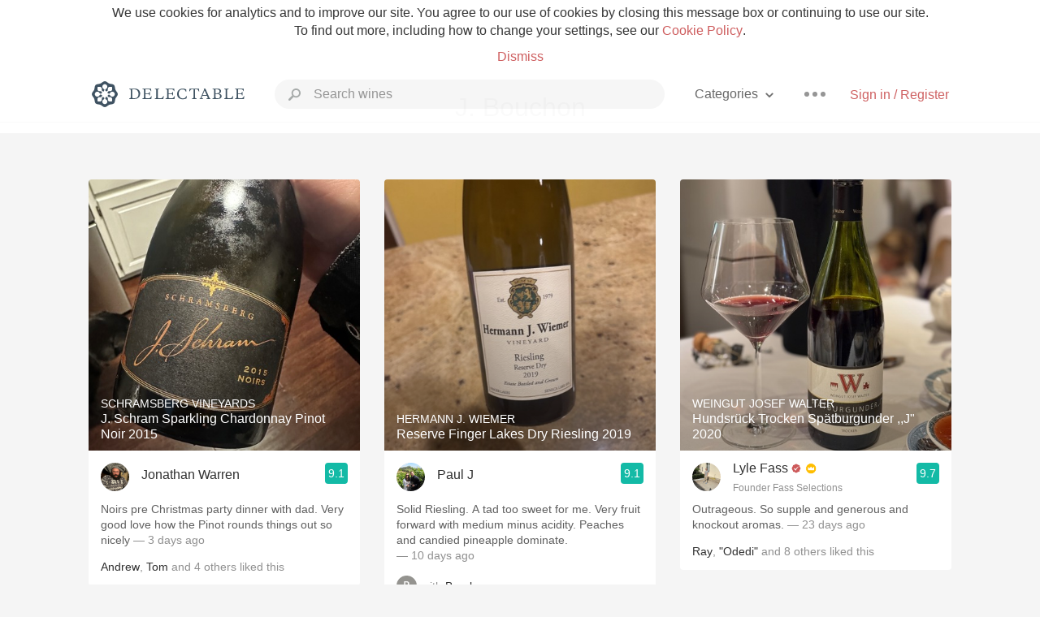

--- FILE ---
content_type: text/html
request_url: https://delectable.com/categories/J.+Bouchon
body_size: 33166
content:
<!DOCTYPE html><html lang="en"><head><meta charset="utf-8"><title>J. Bouchon – Delectable Wine</title><link rel="canonical" href="https://delectable.com/categories/j.-bouchon"><link rel="next" href="/categories/j.-bouchon?page=2"><meta name="google" content="notranslate"><meta name="viewport" content="width=device-width, initial-scale=1, user-scalable=no"><meta name="description" content="See what&#x27;s trending on Delectable - J. Bouchon"><meta property="fb:app_id" content="201275219971584"><meta property="al:ios:app_name" content="Delectable"><meta property="al:ios:app_store_id" content="512106648"><meta property="al:android:app_name" content="Delectable"><meta property="al:android:package" content="com.delectable.mobile"><meta name="apple-itunes-app" content="app-id=512106648"><meta name="twitter:site" content="@delectable"><meta name="twitter:creator" content="@delectable"><meta name="twitter:app:country" content="US"><meta name="twitter:app:name:iphone" content="Delectable"><meta name="twitter:app:id:iphone" content="512106648"><meta name="twitter:app:name:googleplay" content="Delectable"><meta name="twitter:app:id:googleplay" content="com.delectable.mobile"><meta name="title" content="J. Bouchon – Delectable Wine"><meta name="description" content="See what&#x27;s trending on Delectable - J. Bouchon"><meta property="al:ios:url" content="delectable://custom_feed?feed_key=category:J. Bouchon"><meta property="al:android:url" content="delectable://custom_feed?feed_key=category:J. Bouchon"><meta property="og:description" content="See what&#x27;s trending on Delectable - J. Bouchon"><meta property="og:url" content="/categories/j.-bouchon"><meta property="og:title" content="J. Bouchon"><meta property="og:type" content="article"><meta name="twitter:card" content="gallery"><meta name="twitter:title" content="J. Bouchon"><meta name="twitter:description" content="See what&#x27;s trending on Delectable - J. Bouchon"><meta name="twitter:app:url:iphone" content="delectable://custom_feed?feed_key=category:J. Bouchon"><meta name="twitter:app:url:googleplay" content="delectable://custom_feed?feed_key=category:J. Bouchon"><meta name="deeplink" content="delectable://custom_feed?feed_key=category:J. Bouchon"><meta name="next" content="/categories/j.-bouchon?page=2"><meta name="canonical" content="/categories/j.-bouchon"><meta name="twitter:app:country" content="US"><meta name="twitter:app:name:iphone" content="Delectable"><meta name="twitter:app:id:iphone" content="512106648"><meta name="twitter:app:name:googleplay" content="Delectable"><meta name="twitter:app:id:googleplay" content="com.delectable.mobile"><meta name="apple-mobile-web-app-capable" content="yes"><meta name="mobile-web-app-capable" content="yes"><meta name="apple-mobile-web-app-title" content="Delectable"><meta name="apple-mobile-web-app-status-bar-style" content="black"><meta name="theme-color" content="#f5f5f5"><link href="https://delectable.com/images/android-icon-192-538470b8.png" sizes="192x192" rel="icon"><link href="https://delectable.com/images/apple-touch-icon-cbf42a21.png" rel="apple-touch-icon-precomposed"><link href="https://delectable.com/images/apple-touch-icon-76-5a0d4972.png" sizes="76x76" rel="apple-touch-icon-precomposed"><link href="https://delectable.com/images/apple-touch-icon-120-9c86e6e8.png" sizes="120x120" rel="apple-touch-icon-precomposed"><link href="https://delectable.com/images/apple-touch-icon-152-c1554fff.png" sizes="152x152" rel="apple-touch-icon-precomposed"><link href="https://delectable.com/images/apple-touch-startup-image-1242x2148-bec2948f.png" media="(device-width: 414px) and (device-height: 736px) and (-webkit-device-pixel-ratio: 3)" rel="apple-touch-startup-image"><link href="https://delectable.com/images/apple-touch-startup-image-750x1294-76414c56.png" media="(device-width: 375px) and (device-height: 667px) and (-webkit-device-pixel-ratio: 2)" rel="apple-touch-startup-image"><link href="https://delectable.com/images/apple-touch-startup-image-640x1096-8e16d1fa.png" media="(device-width: 320px) and (device-height: 568px) and (-webkit-device-pixel-ratio: 2)" rel="apple-touch-startup-image"><link href="https://delectable.com/images/apple-touch-startup-image-640x920-268a83f3.png" media="(device-width: 320px) and (device-height: 480px) and (-webkit-device-pixel-ratio: 2)" rel="apple-touch-startup-image"><link href="https://plus.google.com/+DelectableWine" rel="publisher"><link href="https://delectable.com/images/favicon-2c864262.png" rel="shortcut icon" type="image/vnd.microsoft.icon"><link rel="stylesheet" type="text/css" href="//cloud.typography.com/6518072/679044/css/fonts.css"><link rel="stylesheet" href="https://delectable.com/stylesheets/application-48350cc3.css"><script>(function() {var _fbq = window._fbq || (window._fbq = []);if (!_fbq.loaded) {var fbds = document.createElement('script');fbds.async = true;fbds.src = '//connect.facebook.net/en_US/fbds.js';var s = document.getElementsByTagName('script')[0];s.parentNode.insertBefore(fbds, s);_fbq.loaded = true;}_fbq.push(['addPixelId', '515265288649818']);})();window._fbq = window._fbq || [];window._fbq.push(['track', 'PixelInitialized', {}]);</script><noscript><img height="1" width="1" style="display:none;" src="https://www.facebook.com/tr?id=515265288649818&amp;ev=PixelInitialized"></noscript><script>(function(i,s,o,g,r,a,m){i['GoogleAnalyticsObject']=r;i[r]=i[r]||function(){(i[r].q=i[r].q||[]).push(arguments)},i[r].l=1*new Date();a=s.createElement(o),m=s.getElementsByTagName(o)[0];a.async=1;a.src=g;m.parentNode.insertBefore(a,m)})(window,document,'script','//www.google-analytics.com/analytics.js','ga');ga('create', 'UA-26238315-1', 'auto');ga('send', 'pageview');</script><script src="//d2wy8f7a9ursnm.cloudfront.net/bugsnag-3.min.js" data-releasestage="production" data-apikey="cafbf4ea2de0083392b4b8ee60c26eb1" defer></script><!--[if lt IE 10]><link rel="stylesheet" href="/stylesheets/ie-80922c40.css" /><script src="/javascripts/polyfills-5aa69cba.js"></script><![endif]--></head><body class=""><div id="app"><div class="" data-reactid=".4u20819h4w" data-react-checksum="194400271"><div class="sticky-header" data-reactid=".4u20819h4w.0"><div class="cookie-policy" data-reactid=".4u20819h4w.0.0"><div class="cookie-policy-text" data-reactid=".4u20819h4w.0.0.0"><span data-reactid=".4u20819h4w.0.0.0.0">We use cookies for analytics and to improve our site. You agree to our use of cookies by closing this message box or continuing to use our site. To find out more, including how to change your settings, see our </span><a class="cookie-policy-link" target="_blank" href="/cookiePolicy" data-reactid=".4u20819h4w.0.0.0.1">Cookie Policy</a><span data-reactid=".4u20819h4w.0.0.0.2">.</span></div><div class="cookie-policy-text" data-reactid=".4u20819h4w.0.0.1"><a class="cookie-policy-link" href="" data-reactid=".4u20819h4w.0.0.1.0">Dismiss</a></div></div><nav class="nav" role="navigation" data-reactid=".4u20819h4w.0.1"><div class="nav__container" data-reactid=".4u20819h4w.0.1.0"><a class="nav__logo" href="/" data-reactid=".4u20819h4w.0.1.0.0"><img class="desktop" src="https://delectable.com/images/navigation_logo_desktop_3x-953798e2.png" srcset="https://delectable.com/images/navigation_logo_desktop-9f6e750c.svg 1x" data-reactid=".4u20819h4w.0.1.0.0.0"><img class="mobile" src="https://delectable.com/images/navigation_logo_mobile_3x-9423757b.png" srcset="https://delectable.com/images/navigation_logo_mobile-c6c4724c.svg 1x" data-reactid=".4u20819h4w.0.1.0.0.1"></a><div class="nav-auth nav-auth--unauthenticated" data-reactid=".4u20819h4w.0.1.0.1"><a class="nav-auth__sign-in-link" href="/register" data-reactid=".4u20819h4w.0.1.0.1.0">Sign in / Register</a></div><div class="nav-dots nav-dots--unauthenticated" data-reactid=".4u20819h4w.0.1.0.2"><div class="popover" data-reactid=".4u20819h4w.0.1.0.2.0"><a class="popover__open-link" href="#" data-reactid=".4u20819h4w.0.1.0.2.0.0"><div class="nav-dots__dots" data-reactid=".4u20819h4w.0.1.0.2.0.0.0"></div></a><div class="popover__menu popover__menu--closed" data-reactid=".4u20819h4w.0.1.0.2.0.1"><ul class="popover__menu__links popover__menu__links--main" data-reactid=".4u20819h4w.0.1.0.2.0.1.0"><li class="popover__menu__links__li popover__menu__links__li--mobile-only" data-reactid=".4u20819h4w.0.1.0.2.0.1.0.$0"><a class="popover__menu__links__link" href="/sign-in" data-reactid=".4u20819h4w.0.1.0.2.0.1.0.$0.0">Sign in</a></li><li class="popover__menu__links__li" data-reactid=".4u20819h4w.0.1.0.2.0.1.0.$1"><a class="popover__menu__links__link" href="/feeds/trending_feed" data-reactid=".4u20819h4w.0.1.0.2.0.1.0.$1.0">Trending</a></li><li class="popover__menu__links__li" data-reactid=".4u20819h4w.0.1.0.2.0.1.0.$2"><a class="popover__menu__links__link" href="/press" data-reactid=".4u20819h4w.0.1.0.2.0.1.0.$2.0">Press</a></li><li class="popover__menu__links__li" data-reactid=".4u20819h4w.0.1.0.2.0.1.0.$3"><a class="popover__menu__links__link" href="http://blog.delectable.com" data-reactid=".4u20819h4w.0.1.0.2.0.1.0.$3.0">Blog</a></li></ul><ul class="popover__menu__links popover__menu__links--secondary" data-reactid=".4u20819h4w.0.1.0.2.0.1.1"><li class="popover__menu__links__li" data-reactid=".4u20819h4w.0.1.0.2.0.1.1.$0"><a class="popover__menu__links__link" href="https://twitter.com/delectable" data-reactid=".4u20819h4w.0.1.0.2.0.1.1.$0.0">Twitter</a></li><li class="popover__menu__links__li" data-reactid=".4u20819h4w.0.1.0.2.0.1.1.$1"><a class="popover__menu__links__link" href="https://www.facebook.com/delectable" data-reactid=".4u20819h4w.0.1.0.2.0.1.1.$1.0">Facebook</a></li><li class="popover__menu__links__li" data-reactid=".4u20819h4w.0.1.0.2.0.1.1.$2"><a class="popover__menu__links__link" href="https://instagram.com/delectable" data-reactid=".4u20819h4w.0.1.0.2.0.1.1.$2.0">Instagram</a></li></ul></div></div></div><div class="nav-categories" data-reactid=".4u20819h4w.0.1.0.3"><button class="nav-categories__button" data-reactid=".4u20819h4w.0.1.0.3.0"><span data-reactid=".4u20819h4w.0.1.0.3.0.0">Categories</span><img class="nav-categories__button__icon" src="https://delectable.com/images/icn_small_chevron_down_3x-177ba448.png" srcset="https://delectable.com/images/icn_small_chevron_down-7a056ab4.svg 2x" data-reactid=".4u20819h4w.0.1.0.3.0.1"></button><div class="nav-categories__overlay nav-categories__overlay--closed" data-reactid=".4u20819h4w.0.1.0.3.1"><div class="categories-list categories-list--with-background-images" data-reactid=".4u20819h4w.0.1.0.3.1.0"><section class="categories-list__section" data-reactid=".4u20819h4w.0.1.0.3.1.0.0"><div class="categories-list__section__category" data-reactid=".4u20819h4w.0.1.0.3.1.0.0.1:$0"><a href="/categories/rich-and-bold" data-reactid=".4u20819h4w.0.1.0.3.1.0.0.1:$0.0">Rich and Bold</a></div><div class="categories-list__section__category" data-reactid=".4u20819h4w.0.1.0.3.1.0.0.1:$1"><a href="/categories/grower-champagne" data-reactid=".4u20819h4w.0.1.0.3.1.0.0.1:$1.0">Grower Champagne</a></div><div class="categories-list__section__category" data-reactid=".4u20819h4w.0.1.0.3.1.0.0.1:$2"><a href="/categories/pizza" data-reactid=".4u20819h4w.0.1.0.3.1.0.0.1:$2.0">Pizza</a></div><div class="categories-list__section__category" data-reactid=".4u20819h4w.0.1.0.3.1.0.0.1:$3"><a href="/categories/classic-napa" data-reactid=".4u20819h4w.0.1.0.3.1.0.0.1:$3.0">Classic Napa</a></div><div class="categories-list__section__category" data-reactid=".4u20819h4w.0.1.0.3.1.0.0.1:$4"><a href="/categories/etna-rosso" data-reactid=".4u20819h4w.0.1.0.3.1.0.0.1:$4.0">Etna Rosso</a></div><div class="categories-list__section__category" data-reactid=".4u20819h4w.0.1.0.3.1.0.0.1:$5"><a href="/categories/with-goat-cheese" data-reactid=".4u20819h4w.0.1.0.3.1.0.0.1:$5.0">With Goat Cheese</a></div><div class="categories-list__section__category" data-reactid=".4u20819h4w.0.1.0.3.1.0.0.1:$6"><a href="/categories/tawny-port" data-reactid=".4u20819h4w.0.1.0.3.1.0.0.1:$6.0">Tawny Port</a></div><div class="categories-list__section__category" data-reactid=".4u20819h4w.0.1.0.3.1.0.0.1:$7"><a href="/categories/skin-contact" data-reactid=".4u20819h4w.0.1.0.3.1.0.0.1:$7.0">Skin Contact</a></div><div class="categories-list__section__category" data-reactid=".4u20819h4w.0.1.0.3.1.0.0.1:$8"><a href="/categories/unicorn" data-reactid=".4u20819h4w.0.1.0.3.1.0.0.1:$8.0">Unicorn</a></div><div class="categories-list__section__category" data-reactid=".4u20819h4w.0.1.0.3.1.0.0.1:$9"><a href="/categories/1982-bordeaux" data-reactid=".4u20819h4w.0.1.0.3.1.0.0.1:$9.0">1982 Bordeaux</a></div><div class="categories-list__section__category" data-reactid=".4u20819h4w.0.1.0.3.1.0.0.1:$10"><a href="/categories/acidity" data-reactid=".4u20819h4w.0.1.0.3.1.0.0.1:$10.0">Acidity</a></div><div class="categories-list__section__category" data-reactid=".4u20819h4w.0.1.0.3.1.0.0.1:$11"><a href="/categories/hops" data-reactid=".4u20819h4w.0.1.0.3.1.0.0.1:$11.0">Hops</a></div><div class="categories-list__section__category" data-reactid=".4u20819h4w.0.1.0.3.1.0.0.1:$12"><a href="/categories/oaky" data-reactid=".4u20819h4w.0.1.0.3.1.0.0.1:$12.0">Oaky</a></div><div class="categories-list__section__category" data-reactid=".4u20819h4w.0.1.0.3.1.0.0.1:$13"><a href="/categories/2010-chablis" data-reactid=".4u20819h4w.0.1.0.3.1.0.0.1:$13.0">2010 Chablis</a></div><div class="categories-list__section__category" data-reactid=".4u20819h4w.0.1.0.3.1.0.0.1:$14"><a href="/categories/sour-beer" data-reactid=".4u20819h4w.0.1.0.3.1.0.0.1:$14.0">Sour Beer</a></div><div class="categories-list__section__category" data-reactid=".4u20819h4w.0.1.0.3.1.0.0.1:$15"><a href="/categories/qpr" data-reactid=".4u20819h4w.0.1.0.3.1.0.0.1:$15.0">QPR</a></div><div class="categories-list__section__category" data-reactid=".4u20819h4w.0.1.0.3.1.0.0.1:$16"><a href="/categories/oregon-pinot" data-reactid=".4u20819h4w.0.1.0.3.1.0.0.1:$16.0">Oregon Pinot</a></div><div class="categories-list__section__category" data-reactid=".4u20819h4w.0.1.0.3.1.0.0.1:$17"><a href="/categories/islay" data-reactid=".4u20819h4w.0.1.0.3.1.0.0.1:$17.0">Islay</a></div><div class="categories-list__section__category" data-reactid=".4u20819h4w.0.1.0.3.1.0.0.1:$18"><a href="/categories/buttery" data-reactid=".4u20819h4w.0.1.0.3.1.0.0.1:$18.0">Buttery</a></div><div class="categories-list__section__category" data-reactid=".4u20819h4w.0.1.0.3.1.0.0.1:$19"><a href="/categories/coravin" data-reactid=".4u20819h4w.0.1.0.3.1.0.0.1:$19.0">Coravin</a></div><div class="categories-list__section__category" data-reactid=".4u20819h4w.0.1.0.3.1.0.0.1:$20"><a href="/categories/mezcal" data-reactid=".4u20819h4w.0.1.0.3.1.0.0.1:$20.0">Mezcal</a></div></section></div></div></div><div class="search-box" data-reactid=".4u20819h4w.0.1.0.4"><input class="search-box__input" name="search_term_string" type="text" placeholder="Search wines" autocomplete="off" autocorrect="off" value="" itemprop="query-input" data-reactid=".4u20819h4w.0.1.0.4.0"><span class="search-box__icon" data-reactid=".4u20819h4w.0.1.0.4.1"></span><span class="search-box__icon search-box__icon--close" data-reactid=".4u20819h4w.0.1.0.4.2"></span></div></div></nav></div><div class="app-view" data-reactid=".4u20819h4w.1"><div class="feed" data-reactid=".4u20819h4w.1.0"><noscript data-reactid=".4u20819h4w.1.0.0"></noscript><div class="feed__header" data-reactid=".4u20819h4w.1.0.1"><h1 class="feed__header__titlenopadding" data-reactid=".4u20819h4w.1.0.1.0">J. Bouchon</h1></div><div class="column-container column-container--columns-3" data-reactid=".4u20819h4w.1.0.2"><div class="column-container__column" data-reactid=".4u20819h4w.1.0.2.$0"><div class="capture capture--feed-capture" itemscope itemtype="http://schema.org/Product" data-reactid=".4u20819h4w.1.0.2.$0.$696cc4f446876e0001e7eaf8"><section class="capture-header" data-reactid=".4u20819h4w.1.0.2.$0.$696cc4f446876e0001e7eaf8.0"><a href="/wine/schramsberg-vineyards/j-schram-sparkling-chardonnay-pinot-noir/2015" class="capture-header__wine-profile-link" data-reactid=".4u20819h4w.1.0.2.$0.$696cc4f446876e0001e7eaf8.0.0"><meta itemprop="image" content="https://d2mvsg0ph94s7h.cloudfront.net/jonathanwarren2-1768735988-d40e0604e669_450x450.jpg" data-reactid=".4u20819h4w.1.0.2.$0.$696cc4f446876e0001e7eaf8.0.0.0"><div class="image-wrapper loading " data-reactid=".4u20819h4w.1.0.2.$0.$696cc4f446876e0001e7eaf8.0.0.1"><div class="image-wrapper__image " style="background-size:cover;background-position:center center;background-image:url(https://d2mvsg0ph94s7h.cloudfront.net/jonathanwarren2-1768735988-d40e0604e669_450x450.jpg);opacity:0;" data-reactid=".4u20819h4w.1.0.2.$0.$696cc4f446876e0001e7eaf8.0.0.1.0"></div></div><div class="capture-header__details" data-reactid=".4u20819h4w.1.0.2.$0.$696cc4f446876e0001e7eaf8.0.0.2"><h2 class="capture-header__producer" itemprop="brand" data-reactid=".4u20819h4w.1.0.2.$0.$696cc4f446876e0001e7eaf8.0.0.2.0">Schramsberg Vineyards</h2><h1 class="capture-header__name" itemprop="name" data-reactid=".4u20819h4w.1.0.2.$0.$696cc4f446876e0001e7eaf8.0.0.2.1">J. Schram Sparkling Chardonnay Pinot Noir 2015</h1></div></a><div class="popover" data-reactid=".4u20819h4w.1.0.2.$0.$696cc4f446876e0001e7eaf8.0.1"><a class="popover__open-link" href="#" data-reactid=".4u20819h4w.1.0.2.$0.$696cc4f446876e0001e7eaf8.0.1.0"><div class="capture-header__dots" data-reactid=".4u20819h4w.1.0.2.$0.$696cc4f446876e0001e7eaf8.0.1.0.0"></div></a><div class="popover__menu popover__menu--closed" data-reactid=".4u20819h4w.1.0.2.$0.$696cc4f446876e0001e7eaf8.0.1.1"><ul class="popover__menu__links popover__menu__links--main" data-reactid=".4u20819h4w.1.0.2.$0.$696cc4f446876e0001e7eaf8.0.1.1.0"><li class="popover__menu__links__li" data-reactid=".4u20819h4w.1.0.2.$0.$696cc4f446876e0001e7eaf8.0.1.1.0.$0"><a class="popover__menu__links__link" href="#" data-reactid=".4u20819h4w.1.0.2.$0.$696cc4f446876e0001e7eaf8.0.1.1.0.$0.0">Embed</a></li></ul></div></div></section><div class="capture-main-comment" itemprop="review" itemscope itemtype="http://schema.org/Review" data-reactid=".4u20819h4w.1.0.2.$0.$696cc4f446876e0001e7eaf8.1"><div data-reactid=".4u20819h4w.1.0.2.$0.$696cc4f446876e0001e7eaf8.1.0"><div class="capture-main-comment__author" data-reactid=".4u20819h4w.1.0.2.$0.$696cc4f446876e0001e7eaf8.1.0.0"><a class="capture-main-comment__author__photo-link" href="/@jonathanwarren2" data-reactid=".4u20819h4w.1.0.2.$0.$696cc4f446876e0001e7eaf8.1.0.0.0"><img class="capture-main-comment__author__photo-link__image" itemprop="image" src="https://s3.amazonaws.com/delectable-profile-photos/jonathanwarren2-1768839131-798fa5d8b5f4.jpg" alt="Jonathan Warren" title="Jonathan Warren" data-reactid=".4u20819h4w.1.0.2.$0.$696cc4f446876e0001e7eaf8.1.0.0.0.0"></a><div class="vertically-align-block vertically-align-block--center" itemprop="author" itemscope itemtype="http://schema.org/Person" data-reactid=".4u20819h4w.1.0.2.$0.$696cc4f446876e0001e7eaf8.1.0.0.1"><p class="capture-main-comment__author__name" itemprop="name" data-reactid=".4u20819h4w.1.0.2.$0.$696cc4f446876e0001e7eaf8.1.0.0.1.0"><a href="/@jonathanwarren2" data-reactid=".4u20819h4w.1.0.2.$0.$696cc4f446876e0001e7eaf8.1.0.0.1.0.0">Jonathan Warren</a><span data-reactid=".4u20819h4w.1.0.2.$0.$696cc4f446876e0001e7eaf8.1.0.0.1.0.1"> </span><noscript data-reactid=".4u20819h4w.1.0.2.$0.$696cc4f446876e0001e7eaf8.1.0.0.1.0.2"></noscript><span data-reactid=".4u20819h4w.1.0.2.$0.$696cc4f446876e0001e7eaf8.1.0.0.1.0.3"> </span><noscript data-reactid=".4u20819h4w.1.0.2.$0.$696cc4f446876e0001e7eaf8.1.0.0.1.0.4"></noscript></p></div><div itemprop="reviewRating" itemscope itemtype="http://schema.org/Rating" data-reactid=".4u20819h4w.1.0.2.$0.$696cc4f446876e0001e7eaf8.1.0.0.2"><meta itemprop="worstRating" content="6" data-reactid=".4u20819h4w.1.0.2.$0.$696cc4f446876e0001e7eaf8.1.0.0.2.0"><meta itemprop="bestRating" content="10" data-reactid=".4u20819h4w.1.0.2.$0.$696cc4f446876e0001e7eaf8.1.0.0.2.1"><span class="rating rating--best" itemprop="ratingValue" data-reactid=".4u20819h4w.1.0.2.$0.$696cc4f446876e0001e7eaf8.1.0.0.2.2">9.1</span></div></div><p class="capture-main-comment__note" itemprop="reviewBody" data-reactid=".4u20819h4w.1.0.2.$0.$696cc4f446876e0001e7eaf8.1.0.1"><span class="" data-reactid=".4u20819h4w.1.0.2.$0.$696cc4f446876e0001e7eaf8.1.0.1.0"><span data-reactid=".4u20819h4w.1.0.2.$0.$696cc4f446876e0001e7eaf8.1.0.1.0.0">Noirs pre Christmas party dinner with dad. Very good love how the Pinot rounds things out so nicely</span></span><span class="capture-main-comment__created-at" data-reactid=".4u20819h4w.1.0.2.$0.$696cc4f446876e0001e7eaf8.1.0.1.1"> — 3 days ago</span></p><noscript data-reactid=".4u20819h4w.1.0.2.$0.$696cc4f446876e0001e7eaf8.1.0.2"></noscript><div class="liking-participants" data-reactid=".4u20819h4w.1.0.2.$0.$696cc4f446876e0001e7eaf8.1.0.3"><div class="liking-participants__participant-names" data-reactid=".4u20819h4w.1.0.2.$0.$696cc4f446876e0001e7eaf8.1.0.3.0"><a href="/@andrewmcintyre1" class="liking-participants__participant-names__name" data-reactid=".4u20819h4w.1.0.2.$0.$696cc4f446876e0001e7eaf8.1.0.3.0.0:$59a2ac6e3a5e13b96c000051">Andrew</a><span data-reactid=".4u20819h4w.1.0.2.$0.$696cc4f446876e0001e7eaf8.1.0.3.0.0:1">, </span><a href="/@tomcasagrande" class="liking-participants__participant-names__name" data-reactid=".4u20819h4w.1.0.2.$0.$696cc4f446876e0001e7eaf8.1.0.3.0.0:$5584bf3b0523c36eff00097e">Tom</a><span data-reactid=".4u20819h4w.1.0.2.$0.$696cc4f446876e0001e7eaf8.1.0.3.0.1"> and </span><span data-reactid=".4u20819h4w.1.0.2.$0.$696cc4f446876e0001e7eaf8.1.0.3.0.2">4</span><span data-reactid=".4u20819h4w.1.0.2.$0.$696cc4f446876e0001e7eaf8.1.0.3.0.3"> </span><span data-reactid=".4u20819h4w.1.0.2.$0.$696cc4f446876e0001e7eaf8.1.0.3.0.4">others</span><span data-reactid=".4u20819h4w.1.0.2.$0.$696cc4f446876e0001e7eaf8.1.0.3.0.5"> liked this</span></div></div><meta itemprop="about" content="2015 J. Schram Sparkling Chardonnay Pinot Noir Schramsberg Vineyards" data-reactid=".4u20819h4w.1.0.2.$0.$696cc4f446876e0001e7eaf8.1.0.4"><meta itemprop="datePublished" content="2026-01-18T11:33:08+00:00" data-reactid=".4u20819h4w.1.0.2.$0.$696cc4f446876e0001e7eaf8.1.0.5"></div></div></div><div class="capture capture--feed-capture" itemscope itemtype="http://schema.org/Product" data-reactid=".4u20819h4w.1.0.2.$0.$695c5b86d2740b00010f977c"><section class="capture-header" data-reactid=".4u20819h4w.1.0.2.$0.$695c5b86d2740b00010f977c.0"><a href="/wine/j-davies/diamond-mountain-district-cabernet-sauvignon/2022" class="capture-header__wine-profile-link" data-reactid=".4u20819h4w.1.0.2.$0.$695c5b86d2740b00010f977c.0.0"><meta itemprop="image" content="https://d2mvsg0ph94s7h.cloudfront.net/kelleyraymond-1767660422-7a33a89488ed_450x450.jpg" data-reactid=".4u20819h4w.1.0.2.$0.$695c5b86d2740b00010f977c.0.0.0"><div class="image-wrapper loading " data-reactid=".4u20819h4w.1.0.2.$0.$695c5b86d2740b00010f977c.0.0.1"><div class="image-wrapper__image " style="background-size:cover;background-position:center center;background-image:url(https://d2mvsg0ph94s7h.cloudfront.net/kelleyraymond-1767660422-7a33a89488ed_450x450.jpg);opacity:0;" data-reactid=".4u20819h4w.1.0.2.$0.$695c5b86d2740b00010f977c.0.0.1.0"></div></div><div class="capture-header__details" data-reactid=".4u20819h4w.1.0.2.$0.$695c5b86d2740b00010f977c.0.0.2"><h2 class="capture-header__producer" itemprop="brand" data-reactid=".4u20819h4w.1.0.2.$0.$695c5b86d2740b00010f977c.0.0.2.0">J. Davies</h2><h1 class="capture-header__name" itemprop="name" data-reactid=".4u20819h4w.1.0.2.$0.$695c5b86d2740b00010f977c.0.0.2.1">Diamond Mountain District Cabernet Sauvignon 2022</h1></div></a><div class="popover" data-reactid=".4u20819h4w.1.0.2.$0.$695c5b86d2740b00010f977c.0.1"><a class="popover__open-link" href="#" data-reactid=".4u20819h4w.1.0.2.$0.$695c5b86d2740b00010f977c.0.1.0"><div class="capture-header__dots" data-reactid=".4u20819h4w.1.0.2.$0.$695c5b86d2740b00010f977c.0.1.0.0"></div></a><div class="popover__menu popover__menu--closed" data-reactid=".4u20819h4w.1.0.2.$0.$695c5b86d2740b00010f977c.0.1.1"><ul class="popover__menu__links popover__menu__links--main" data-reactid=".4u20819h4w.1.0.2.$0.$695c5b86d2740b00010f977c.0.1.1.0"><li class="popover__menu__links__li" data-reactid=".4u20819h4w.1.0.2.$0.$695c5b86d2740b00010f977c.0.1.1.0.$0"><a class="popover__menu__links__link" href="#" data-reactid=".4u20819h4w.1.0.2.$0.$695c5b86d2740b00010f977c.0.1.1.0.$0.0">Embed</a></li></ul></div></div></section><div class="capture-main-comment" itemprop="review" itemscope itemtype="http://schema.org/Review" data-reactid=".4u20819h4w.1.0.2.$0.$695c5b86d2740b00010f977c.1"><div data-reactid=".4u20819h4w.1.0.2.$0.$695c5b86d2740b00010f977c.1.0"><div class="capture-main-comment__author" data-reactid=".4u20819h4w.1.0.2.$0.$695c5b86d2740b00010f977c.1.0.0"><a class="capture-main-comment__author__photo-link" href="/@kelleyraymond" data-reactid=".4u20819h4w.1.0.2.$0.$695c5b86d2740b00010f977c.1.0.0.0"><img class="capture-main-comment__author__photo-link__image" itemprop="image" src="https://dn4y07yc47w5p.cloudfront.net/avatar_k_250.png" alt="Kelley Raymond" title="Kelley Raymond" data-reactid=".4u20819h4w.1.0.2.$0.$695c5b86d2740b00010f977c.1.0.0.0.0"></a><div class="vertically-align-block vertically-align-block--center" itemprop="author" itemscope itemtype="http://schema.org/Person" data-reactid=".4u20819h4w.1.0.2.$0.$695c5b86d2740b00010f977c.1.0.0.1"><p class="capture-main-comment__author__name" itemprop="name" data-reactid=".4u20819h4w.1.0.2.$0.$695c5b86d2740b00010f977c.1.0.0.1.0"><a href="/@kelleyraymond" data-reactid=".4u20819h4w.1.0.2.$0.$695c5b86d2740b00010f977c.1.0.0.1.0.0">Kelley Raymond</a><span data-reactid=".4u20819h4w.1.0.2.$0.$695c5b86d2740b00010f977c.1.0.0.1.0.1"> </span><noscript data-reactid=".4u20819h4w.1.0.2.$0.$695c5b86d2740b00010f977c.1.0.0.1.0.2"></noscript><span data-reactid=".4u20819h4w.1.0.2.$0.$695c5b86d2740b00010f977c.1.0.0.1.0.3"> </span><noscript data-reactid=".4u20819h4w.1.0.2.$0.$695c5b86d2740b00010f977c.1.0.0.1.0.4"></noscript></p></div><div itemprop="reviewRating" itemscope itemtype="http://schema.org/Rating" data-reactid=".4u20819h4w.1.0.2.$0.$695c5b86d2740b00010f977c.1.0.0.2"><meta itemprop="worstRating" content="6" data-reactid=".4u20819h4w.1.0.2.$0.$695c5b86d2740b00010f977c.1.0.0.2.0"><meta itemprop="bestRating" content="10" data-reactid=".4u20819h4w.1.0.2.$0.$695c5b86d2740b00010f977c.1.0.0.2.1"><span class="rating rating--best" itemprop="ratingValue" data-reactid=".4u20819h4w.1.0.2.$0.$695c5b86d2740b00010f977c.1.0.0.2.2">9.1</span></div></div><p class="capture-main-comment__note" itemprop="reviewBody" data-reactid=".4u20819h4w.1.0.2.$0.$695c5b86d2740b00010f977c.1.0.1"><span class="" data-reactid=".4u20819h4w.1.0.2.$0.$695c5b86d2740b00010f977c.1.0.1.0"><span data-reactid=".4u20819h4w.1.0.2.$0.$695c5b86d2740b00010f977c.1.0.1.0.0">A little jammy - needs air and time </span></span><span class="capture-main-comment__created-at" data-reactid=".4u20819h4w.1.0.2.$0.$695c5b86d2740b00010f977c.1.0.1.1"> — 16 days ago</span></p><noscript data-reactid=".4u20819h4w.1.0.2.$0.$695c5b86d2740b00010f977c.1.0.2"></noscript><noscript data-reactid=".4u20819h4w.1.0.2.$0.$695c5b86d2740b00010f977c.1.0.3"></noscript><meta itemprop="about" content="2022 Diamond Mountain District Cabernet Sauvignon J. Davies" data-reactid=".4u20819h4w.1.0.2.$0.$695c5b86d2740b00010f977c.1.0.4"><meta itemprop="datePublished" content="2026-01-06T00:47:02+00:00" data-reactid=".4u20819h4w.1.0.2.$0.$695c5b86d2740b00010f977c.1.0.5"></div></div></div><div class="capture capture--feed-capture" itemscope itemtype="http://schema.org/Product" data-reactid=".4u20819h4w.1.0.2.$0.$69574550d2740b00012b97e1"><section class="capture-header" data-reactid=".4u20819h4w.1.0.2.$0.$69574550d2740b00012b97e1.0"><a href="" class="capture-header__wine-profile-link" data-reactid=".4u20819h4w.1.0.2.$0.$69574550d2740b00012b97e1.0.0"><meta itemprop="image" content="https://d2mvsg0ph94s7h.cloudfront.net/tobinspratte-1767327055-63fa0eb79439_450x450.jpg" data-reactid=".4u20819h4w.1.0.2.$0.$69574550d2740b00012b97e1.0.0.0"><div class="image-wrapper loading " data-reactid=".4u20819h4w.1.0.2.$0.$69574550d2740b00012b97e1.0.0.1"><div class="image-wrapper__image " style="background-size:cover;background-position:center center;background-image:url(https://d2mvsg0ph94s7h.cloudfront.net/tobinspratte-1767327055-63fa0eb79439_450x450.jpg);opacity:0;" data-reactid=".4u20819h4w.1.0.2.$0.$69574550d2740b00012b97e1.0.0.1.0"></div></div><div class="capture-header__details" data-reactid=".4u20819h4w.1.0.2.$0.$69574550d2740b00012b97e1.0.0.2"><h2 class="capture-header__producer" itemprop="brand" data-reactid=".4u20819h4w.1.0.2.$0.$69574550d2740b00012b97e1.0.0.2.0">W. &amp; J. Graham&#x27;s</h2><h1 class="capture-header__name" itemprop="name" data-reactid=".4u20819h4w.1.0.2.$0.$69574550d2740b00012b97e1.0.0.2.1">Aged 20 Years Tawny Port Blend</h1></div></a><div class="popover" data-reactid=".4u20819h4w.1.0.2.$0.$69574550d2740b00012b97e1.0.1"><a class="popover__open-link" href="#" data-reactid=".4u20819h4w.1.0.2.$0.$69574550d2740b00012b97e1.0.1.0"><div class="capture-header__dots" data-reactid=".4u20819h4w.1.0.2.$0.$69574550d2740b00012b97e1.0.1.0.0"></div></a><div class="popover__menu popover__menu--closed" data-reactid=".4u20819h4w.1.0.2.$0.$69574550d2740b00012b97e1.0.1.1"><ul class="popover__menu__links popover__menu__links--main" data-reactid=".4u20819h4w.1.0.2.$0.$69574550d2740b00012b97e1.0.1.1.0"><li class="popover__menu__links__li" data-reactid=".4u20819h4w.1.0.2.$0.$69574550d2740b00012b97e1.0.1.1.0.$0"><a class="popover__menu__links__link" href="#" data-reactid=".4u20819h4w.1.0.2.$0.$69574550d2740b00012b97e1.0.1.1.0.$0.0">Embed</a></li></ul></div></div></section><div class="capture-main-comment" itemprop="review" itemscope itemtype="http://schema.org/Review" data-reactid=".4u20819h4w.1.0.2.$0.$69574550d2740b00012b97e1.1"><div data-reactid=".4u20819h4w.1.0.2.$0.$69574550d2740b00012b97e1.1.0"><div class="capture-main-comment__author" data-reactid=".4u20819h4w.1.0.2.$0.$69574550d2740b00012b97e1.1.0.0"><a class="capture-main-comment__author__photo-link" href="/@tobinspratte" data-reactid=".4u20819h4w.1.0.2.$0.$69574550d2740b00012b97e1.1.0.0.0"><img class="capture-main-comment__author__photo-link__image" itemprop="image" src="https://s3.amazonaws.com/delectable-profile-photos/tobinspratte-1470111117-941d5731afbe_250x250.jpg" alt="Tobin Spratte" title="Tobin Spratte" data-reactid=".4u20819h4w.1.0.2.$0.$69574550d2740b00012b97e1.1.0.0.0.0"></a><div class="vertically-align-block vertically-align-block--center" itemprop="author" itemscope itemtype="http://schema.org/Person" data-reactid=".4u20819h4w.1.0.2.$0.$69574550d2740b00012b97e1.1.0.0.1"><p class="capture-main-comment__author__name" itemprop="name" data-reactid=".4u20819h4w.1.0.2.$0.$69574550d2740b00012b97e1.1.0.0.1.0"><a href="/@tobinspratte" data-reactid=".4u20819h4w.1.0.2.$0.$69574550d2740b00012b97e1.1.0.0.1.0.0">Tobin Spratte</a><span data-reactid=".4u20819h4w.1.0.2.$0.$69574550d2740b00012b97e1.1.0.0.1.0.1"> </span><noscript data-reactid=".4u20819h4w.1.0.2.$0.$69574550d2740b00012b97e1.1.0.0.1.0.2"></noscript><span data-reactid=".4u20819h4w.1.0.2.$0.$69574550d2740b00012b97e1.1.0.0.1.0.3"> </span><noscript data-reactid=".4u20819h4w.1.0.2.$0.$69574550d2740b00012b97e1.1.0.0.1.0.4"></noscript></p></div><div itemprop="reviewRating" itemscope itemtype="http://schema.org/Rating" data-reactid=".4u20819h4w.1.0.2.$0.$69574550d2740b00012b97e1.1.0.0.2"><meta itemprop="worstRating" content="6" data-reactid=".4u20819h4w.1.0.2.$0.$69574550d2740b00012b97e1.1.0.0.2.0"><meta itemprop="bestRating" content="10" data-reactid=".4u20819h4w.1.0.2.$0.$69574550d2740b00012b97e1.1.0.0.2.1"><span class="rating rating--best" itemprop="ratingValue" data-reactid=".4u20819h4w.1.0.2.$0.$69574550d2740b00012b97e1.1.0.0.2.2">9.4</span></div></div><p class="capture-main-comment__note" itemprop="reviewBody" data-reactid=".4u20819h4w.1.0.2.$0.$69574550d2740b00012b97e1.1.0.1"><span class="" data-reactid=".4u20819h4w.1.0.2.$0.$69574550d2740b00012b97e1.1.0.1.0"><span data-reactid=".4u20819h4w.1.0.2.$0.$69574550d2740b00012b97e1.1.0.1.0.0">Bananas foster, Christmas fruitcake, with balanced gun smoke aromas. Much fruitier and more concentrated than the Warres. Fantastic.</span></span><span class="capture-main-comment__created-at" data-reactid=".4u20819h4w.1.0.2.$0.$69574550d2740b00012b97e1.1.0.1.1"> — 20 days ago</span></p><noscript data-reactid=".4u20819h4w.1.0.2.$0.$69574550d2740b00012b97e1.1.0.2"></noscript><noscript data-reactid=".4u20819h4w.1.0.2.$0.$69574550d2740b00012b97e1.1.0.3"></noscript><meta itemprop="about" content="undefined Aged 20 Years Tawny Port Blend W. &amp; J. Graham&#x27;s" data-reactid=".4u20819h4w.1.0.2.$0.$69574550d2740b00012b97e1.1.0.4"><meta itemprop="datePublished" content="2026-01-02T04:10:56+00:00" data-reactid=".4u20819h4w.1.0.2.$0.$69574550d2740b00012b97e1.1.0.5"></div></div></div><div class="capture capture--feed-capture" itemscope itemtype="http://schema.org/Product" data-reactid=".4u20819h4w.1.0.2.$0.$69360dc01a9cc500014c025f"><section class="capture-header" data-reactid=".4u20819h4w.1.0.2.$0.$69360dc01a9cc500014c025f.0"><a href="/wine/w-and-j-grahams/vintage-port-blend/1972" class="capture-header__wine-profile-link" data-reactid=".4u20819h4w.1.0.2.$0.$69360dc01a9cc500014c025f.0.0"><meta itemprop="image" content="https://d2mvsg0ph94s7h.cloudfront.net/rodneypriestley-1765150144-def4e0000b8c_450x450.jpg" data-reactid=".4u20819h4w.1.0.2.$0.$69360dc01a9cc500014c025f.0.0.0"><div class="image-wrapper loading " data-reactid=".4u20819h4w.1.0.2.$0.$69360dc01a9cc500014c025f.0.0.1"><div class="image-wrapper__image " style="background-size:cover;background-position:center center;background-image:url(https://d2mvsg0ph94s7h.cloudfront.net/rodneypriestley-1765150144-def4e0000b8c_450x450.jpg);opacity:0;" data-reactid=".4u20819h4w.1.0.2.$0.$69360dc01a9cc500014c025f.0.0.1.0"></div></div><div class="capture-header__details" data-reactid=".4u20819h4w.1.0.2.$0.$69360dc01a9cc500014c025f.0.0.2"><h2 class="capture-header__producer" itemprop="brand" data-reactid=".4u20819h4w.1.0.2.$0.$69360dc01a9cc500014c025f.0.0.2.0">W. &amp; J. Graham&#x27;s</h2><h1 class="capture-header__name" itemprop="name" data-reactid=".4u20819h4w.1.0.2.$0.$69360dc01a9cc500014c025f.0.0.2.1">Vintage Port Blend 1972</h1></div></a><div class="popover" data-reactid=".4u20819h4w.1.0.2.$0.$69360dc01a9cc500014c025f.0.1"><a class="popover__open-link" href="#" data-reactid=".4u20819h4w.1.0.2.$0.$69360dc01a9cc500014c025f.0.1.0"><div class="capture-header__dots" data-reactid=".4u20819h4w.1.0.2.$0.$69360dc01a9cc500014c025f.0.1.0.0"></div></a><div class="popover__menu popover__menu--closed" data-reactid=".4u20819h4w.1.0.2.$0.$69360dc01a9cc500014c025f.0.1.1"><ul class="popover__menu__links popover__menu__links--main" data-reactid=".4u20819h4w.1.0.2.$0.$69360dc01a9cc500014c025f.0.1.1.0"><li class="popover__menu__links__li" data-reactid=".4u20819h4w.1.0.2.$0.$69360dc01a9cc500014c025f.0.1.1.0.$0"><a class="popover__menu__links__link" href="#" data-reactid=".4u20819h4w.1.0.2.$0.$69360dc01a9cc500014c025f.0.1.1.0.$0.0">Embed</a></li></ul></div></div></section><div class="capture-main-comment" itemprop="review" itemscope itemtype="http://schema.org/Review" data-reactid=".4u20819h4w.1.0.2.$0.$69360dc01a9cc500014c025f.1"><div data-reactid=".4u20819h4w.1.0.2.$0.$69360dc01a9cc500014c025f.1.0"><div class="capture-main-comment__author" data-reactid=".4u20819h4w.1.0.2.$0.$69360dc01a9cc500014c025f.1.0.0"><a class="capture-main-comment__author__photo-link" href="/@rodneypriestley" data-reactid=".4u20819h4w.1.0.2.$0.$69360dc01a9cc500014c025f.1.0.0.0"><img class="capture-main-comment__author__photo-link__image" itemprop="image" src="https://dn4y07yc47w5p.cloudfront.net/avatar_r_250.png" alt="Rodney Priestley" title="Rodney Priestley" data-reactid=".4u20819h4w.1.0.2.$0.$69360dc01a9cc500014c025f.1.0.0.0.0"></a><div class="vertically-align-block vertically-align-block--center" itemprop="author" itemscope itemtype="http://schema.org/Person" data-reactid=".4u20819h4w.1.0.2.$0.$69360dc01a9cc500014c025f.1.0.0.1"><p class="capture-main-comment__author__name" itemprop="name" data-reactid=".4u20819h4w.1.0.2.$0.$69360dc01a9cc500014c025f.1.0.0.1.0"><a href="/@rodneypriestley" data-reactid=".4u20819h4w.1.0.2.$0.$69360dc01a9cc500014c025f.1.0.0.1.0.0">Rodney Priestley</a><span data-reactid=".4u20819h4w.1.0.2.$0.$69360dc01a9cc500014c025f.1.0.0.1.0.1"> </span><noscript data-reactid=".4u20819h4w.1.0.2.$0.$69360dc01a9cc500014c025f.1.0.0.1.0.2"></noscript><span data-reactid=".4u20819h4w.1.0.2.$0.$69360dc01a9cc500014c025f.1.0.0.1.0.3"> </span><noscript data-reactid=".4u20819h4w.1.0.2.$0.$69360dc01a9cc500014c025f.1.0.0.1.0.4"></noscript></p></div><div itemprop="reviewRating" itemscope itemtype="http://schema.org/Rating" data-reactid=".4u20819h4w.1.0.2.$0.$69360dc01a9cc500014c025f.1.0.0.2"><meta itemprop="worstRating" content="6" data-reactid=".4u20819h4w.1.0.2.$0.$69360dc01a9cc500014c025f.1.0.0.2.0"><meta itemprop="bestRating" content="10" data-reactid=".4u20819h4w.1.0.2.$0.$69360dc01a9cc500014c025f.1.0.0.2.1"><span class="rating rating--best" itemprop="ratingValue" data-reactid=".4u20819h4w.1.0.2.$0.$69360dc01a9cc500014c025f.1.0.0.2.2">9.4</span></div></div><p class="capture-main-comment__note" itemprop="reviewBody" data-reactid=".4u20819h4w.1.0.2.$0.$69360dc01a9cc500014c025f.1.0.1"><span class="" data-reactid=".4u20819h4w.1.0.2.$0.$69360dc01a9cc500014c025f.1.0.1.0"><span data-reactid=".4u20819h4w.1.0.2.$0.$69360dc01a9cc500014c025f.1.0.1.0.0">1970—very smooth.</span></span><span class="capture-main-comment__created-at" data-reactid=".4u20819h4w.1.0.2.$0.$69360dc01a9cc500014c025f.1.0.1.1"> — a month ago</span></p><noscript data-reactid=".4u20819h4w.1.0.2.$0.$69360dc01a9cc500014c025f.1.0.2"></noscript><div class="liking-participants" data-reactid=".4u20819h4w.1.0.2.$0.$69360dc01a9cc500014c025f.1.0.3"><div class="liking-participants__participant-names" data-reactid=".4u20819h4w.1.0.2.$0.$69360dc01a9cc500014c025f.1.0.3.0"><a href="/@thomasepps" class="liking-participants__participant-names__name" data-reactid=".4u20819h4w.1.0.2.$0.$69360dc01a9cc500014c025f.1.0.3.0.0:$528580ee10db4fef6900005f">Thomas</a><span data-reactid=".4u20819h4w.1.0.2.$0.$69360dc01a9cc500014c025f.1.0.3.0.1"> liked this</span></div></div><meta itemprop="about" content="1972 Vintage Port Blend W. &amp; J. Graham&#x27;s" data-reactid=".4u20819h4w.1.0.2.$0.$69360dc01a9cc500014c025f.1.0.4"><meta itemprop="datePublished" content="2025-12-07T23:29:04+00:00" data-reactid=".4u20819h4w.1.0.2.$0.$69360dc01a9cc500014c025f.1.0.5"></div></div></div></div><div class="column-container__column" data-reactid=".4u20819h4w.1.0.2.$1"><div class="capture capture--feed-capture" itemscope itemtype="http://schema.org/Product" data-reactid=".4u20819h4w.1.0.2.$1.$69642fa30113a40001285725"><section class="capture-header" data-reactid=".4u20819h4w.1.0.2.$1.$69642fa30113a40001285725.0"><a href="/wine/hermann-j-wiemer/reserve-finger-lakes-dry-riesling/2019" class="capture-header__wine-profile-link" data-reactid=".4u20819h4w.1.0.2.$1.$69642fa30113a40001285725.0.0"><meta itemprop="image" content="https://d2mvsg0ph94s7h.cloudfront.net/paulj5-1768173474-a24f7f630925_450x450.jpg" data-reactid=".4u20819h4w.1.0.2.$1.$69642fa30113a40001285725.0.0.0"><div class="image-wrapper loading " data-reactid=".4u20819h4w.1.0.2.$1.$69642fa30113a40001285725.0.0.1"><div class="image-wrapper__image " style="background-size:cover;background-position:center center;background-image:url(https://d2mvsg0ph94s7h.cloudfront.net/paulj5-1768173474-a24f7f630925_450x450.jpg);opacity:0;" data-reactid=".4u20819h4w.1.0.2.$1.$69642fa30113a40001285725.0.0.1.0"></div></div><div class="capture-header__details" data-reactid=".4u20819h4w.1.0.2.$1.$69642fa30113a40001285725.0.0.2"><h2 class="capture-header__producer" itemprop="brand" data-reactid=".4u20819h4w.1.0.2.$1.$69642fa30113a40001285725.0.0.2.0">Hermann J. Wiemer</h2><h1 class="capture-header__name" itemprop="name" data-reactid=".4u20819h4w.1.0.2.$1.$69642fa30113a40001285725.0.0.2.1">Reserve Finger Lakes Dry Riesling 2019</h1></div></a><div class="popover" data-reactid=".4u20819h4w.1.0.2.$1.$69642fa30113a40001285725.0.1"><a class="popover__open-link" href="#" data-reactid=".4u20819h4w.1.0.2.$1.$69642fa30113a40001285725.0.1.0"><div class="capture-header__dots" data-reactid=".4u20819h4w.1.0.2.$1.$69642fa30113a40001285725.0.1.0.0"></div></a><div class="popover__menu popover__menu--closed" data-reactid=".4u20819h4w.1.0.2.$1.$69642fa30113a40001285725.0.1.1"><ul class="popover__menu__links popover__menu__links--main" data-reactid=".4u20819h4w.1.0.2.$1.$69642fa30113a40001285725.0.1.1.0"><li class="popover__menu__links__li" data-reactid=".4u20819h4w.1.0.2.$1.$69642fa30113a40001285725.0.1.1.0.$0"><a class="popover__menu__links__link" href="#" data-reactid=".4u20819h4w.1.0.2.$1.$69642fa30113a40001285725.0.1.1.0.$0.0">Embed</a></li></ul></div></div></section><div class="capture-main-comment" itemprop="review" itemscope itemtype="http://schema.org/Review" data-reactid=".4u20819h4w.1.0.2.$1.$69642fa30113a40001285725.1"><div data-reactid=".4u20819h4w.1.0.2.$1.$69642fa30113a40001285725.1.0"><div class="capture-main-comment__author" data-reactid=".4u20819h4w.1.0.2.$1.$69642fa30113a40001285725.1.0.0"><a class="capture-main-comment__author__photo-link" href="/@paulj5" data-reactid=".4u20819h4w.1.0.2.$1.$69642fa30113a40001285725.1.0.0.0"><img class="capture-main-comment__author__photo-link__image" itemprop="image" src="https://s3.amazonaws.com/delectable-profile-photos/pauljakubowski-1449428069-84eb8b89ffa6_250x250.jpg" alt="Paul J" title="Paul J" data-reactid=".4u20819h4w.1.0.2.$1.$69642fa30113a40001285725.1.0.0.0.0"></a><div class="vertically-align-block vertically-align-block--center" itemprop="author" itemscope itemtype="http://schema.org/Person" data-reactid=".4u20819h4w.1.0.2.$1.$69642fa30113a40001285725.1.0.0.1"><p class="capture-main-comment__author__name" itemprop="name" data-reactid=".4u20819h4w.1.0.2.$1.$69642fa30113a40001285725.1.0.0.1.0"><a href="/@paulj5" data-reactid=".4u20819h4w.1.0.2.$1.$69642fa30113a40001285725.1.0.0.1.0.0">Paul J</a><span data-reactid=".4u20819h4w.1.0.2.$1.$69642fa30113a40001285725.1.0.0.1.0.1"> </span><noscript data-reactid=".4u20819h4w.1.0.2.$1.$69642fa30113a40001285725.1.0.0.1.0.2"></noscript><span data-reactid=".4u20819h4w.1.0.2.$1.$69642fa30113a40001285725.1.0.0.1.0.3"> </span><noscript data-reactid=".4u20819h4w.1.0.2.$1.$69642fa30113a40001285725.1.0.0.1.0.4"></noscript></p></div><div itemprop="reviewRating" itemscope itemtype="http://schema.org/Rating" data-reactid=".4u20819h4w.1.0.2.$1.$69642fa30113a40001285725.1.0.0.2"><meta itemprop="worstRating" content="6" data-reactid=".4u20819h4w.1.0.2.$1.$69642fa30113a40001285725.1.0.0.2.0"><meta itemprop="bestRating" content="10" data-reactid=".4u20819h4w.1.0.2.$1.$69642fa30113a40001285725.1.0.0.2.1"><span class="rating rating--best" itemprop="ratingValue" data-reactid=".4u20819h4w.1.0.2.$1.$69642fa30113a40001285725.1.0.0.2.2">9.1</span></div></div><p class="capture-main-comment__note" itemprop="reviewBody" data-reactid=".4u20819h4w.1.0.2.$1.$69642fa30113a40001285725.1.0.1"><span class="" data-reactid=".4u20819h4w.1.0.2.$1.$69642fa30113a40001285725.1.0.1.0"><span data-reactid=".4u20819h4w.1.0.2.$1.$69642fa30113a40001285725.1.0.1.0.0">Solid Riesling.  A tad too sweet for me.  Very fruit forward with medium minus acidity.  Peaches and candied pineapple dominate.</span></span><span class="capture-main-comment__created-at" data-reactid=".4u20819h4w.1.0.2.$1.$69642fa30113a40001285725.1.0.1.1"> — 10 days ago</span></p><div class="taggee-participants" data-reactid=".4u20819h4w.1.0.2.$1.$69642fa30113a40001285725.1.0.2"><a class="taggee-participants__participant-photo-link" href="/@brookeweaver-jakubowski" data-reactid=".4u20819h4w.1.0.2.$1.$69642fa30113a40001285725.1.0.2.0:$55609d9d442ed09399000863"><img class="taggee-participants__participant-photo-link__image" src="https://dn4y07yc47w5p.cloudfront.net/avatar_b_250.png" alt="Brooke Weaver Jakubowski" title="Brooke Weaver Jakubowski" data-reactid=".4u20819h4w.1.0.2.$1.$69642fa30113a40001285725.1.0.2.0:$55609d9d442ed09399000863.0"></a><div class="taggee-participants__participant-names" data-reactid=".4u20819h4w.1.0.2.$1.$69642fa30113a40001285725.1.0.2.1"><span data-reactid=".4u20819h4w.1.0.2.$1.$69642fa30113a40001285725.1.0.2.1.0">with </span><a class="taggee-participants__participant-names__name" href="/@brookeweaver-jakubowski" data-reactid=".4u20819h4w.1.0.2.$1.$69642fa30113a40001285725.1.0.2.1.1:$55609d9d442ed09399000863">Brooke</a></div></div><div class="liking-participants" data-reactid=".4u20819h4w.1.0.2.$1.$69642fa30113a40001285725.1.0.3"><div class="liking-participants__participant-names" data-reactid=".4u20819h4w.1.0.2.$1.$69642fa30113a40001285725.1.0.3.0"><a href="/@danielmartinez-cardenas" class="liking-participants__participant-names__name" data-reactid=".4u20819h4w.1.0.2.$1.$69642fa30113a40001285725.1.0.3.0.0:$5691c55a58bdd36548000001">Daniel</a><span data-reactid=".4u20819h4w.1.0.2.$1.$69642fa30113a40001285725.1.0.3.0.0:1">, </span><a href="/@tomgarland1" class="liking-participants__participant-names__name" data-reactid=".4u20819h4w.1.0.2.$1.$69642fa30113a40001285725.1.0.3.0.0:$5c16c873d3702e8dde0004a6">Tom</a><span data-reactid=".4u20819h4w.1.0.2.$1.$69642fa30113a40001285725.1.0.3.0.1"> and </span><span data-reactid=".4u20819h4w.1.0.2.$1.$69642fa30113a40001285725.1.0.3.0.2">5</span><span data-reactid=".4u20819h4w.1.0.2.$1.$69642fa30113a40001285725.1.0.3.0.3"> </span><span data-reactid=".4u20819h4w.1.0.2.$1.$69642fa30113a40001285725.1.0.3.0.4">others</span><span data-reactid=".4u20819h4w.1.0.2.$1.$69642fa30113a40001285725.1.0.3.0.5"> liked this</span></div></div><meta itemprop="about" content="2019 Reserve Finger Lakes Dry Riesling Hermann J. Wiemer" data-reactid=".4u20819h4w.1.0.2.$1.$69642fa30113a40001285725.1.0.4"><meta itemprop="datePublished" content="2026-01-11T23:17:55+00:00" data-reactid=".4u20819h4w.1.0.2.$1.$69642fa30113a40001285725.1.0.5"></div></div></div><div class="capture capture--feed-capture" itemscope itemtype="http://schema.org/Product" data-reactid=".4u20819h4w.1.0.2.$1.$69654442c599af00016bec18"><section class="capture-header" data-reactid=".4u20819h4w.1.0.2.$1.$69654442c599af00016bec18.0"><a href="/wine/hermann-j-wiemer/finger-lakes-dry-riesling/2022" class="capture-header__wine-profile-link" data-reactid=".4u20819h4w.1.0.2.$1.$69654442c599af00016bec18.0.0"><meta itemprop="image" content="https://d2mvsg0ph94s7h.cloudfront.net/donaldwilliams-1768244289-1f783d5c13cb_450x450.jpg" data-reactid=".4u20819h4w.1.0.2.$1.$69654442c599af00016bec18.0.0.0"><div class="image-wrapper loading " data-reactid=".4u20819h4w.1.0.2.$1.$69654442c599af00016bec18.0.0.1"><div class="image-wrapper__image " style="background-size:cover;background-position:center center;background-image:url(https://d2mvsg0ph94s7h.cloudfront.net/donaldwilliams-1768244289-1f783d5c13cb_450x450.jpg);opacity:0;" data-reactid=".4u20819h4w.1.0.2.$1.$69654442c599af00016bec18.0.0.1.0"></div></div><div class="capture-header__details" data-reactid=".4u20819h4w.1.0.2.$1.$69654442c599af00016bec18.0.0.2"><h2 class="capture-header__producer" itemprop="brand" data-reactid=".4u20819h4w.1.0.2.$1.$69654442c599af00016bec18.0.0.2.0">Hermann J. Wiemer</h2><h1 class="capture-header__name" itemprop="name" data-reactid=".4u20819h4w.1.0.2.$1.$69654442c599af00016bec18.0.0.2.1">Finger Lakes Dry Riesling 2022</h1></div></a><div class="popover" data-reactid=".4u20819h4w.1.0.2.$1.$69654442c599af00016bec18.0.1"><a class="popover__open-link" href="#" data-reactid=".4u20819h4w.1.0.2.$1.$69654442c599af00016bec18.0.1.0"><div class="capture-header__dots" data-reactid=".4u20819h4w.1.0.2.$1.$69654442c599af00016bec18.0.1.0.0"></div></a><div class="popover__menu popover__menu--closed" data-reactid=".4u20819h4w.1.0.2.$1.$69654442c599af00016bec18.0.1.1"><ul class="popover__menu__links popover__menu__links--main" data-reactid=".4u20819h4w.1.0.2.$1.$69654442c599af00016bec18.0.1.1.0"><li class="popover__menu__links__li" data-reactid=".4u20819h4w.1.0.2.$1.$69654442c599af00016bec18.0.1.1.0.$0"><a class="popover__menu__links__link" href="#" data-reactid=".4u20819h4w.1.0.2.$1.$69654442c599af00016bec18.0.1.1.0.$0.0">Embed</a></li></ul></div></div></section><div class="capture-main-comment" itemprop="review" itemscope itemtype="http://schema.org/Review" data-reactid=".4u20819h4w.1.0.2.$1.$69654442c599af00016bec18.1"><div data-reactid=".4u20819h4w.1.0.2.$1.$69654442c599af00016bec18.1.0"><div class="capture-main-comment__author" data-reactid=".4u20819h4w.1.0.2.$1.$69654442c599af00016bec18.1.0.0"><a class="capture-main-comment__author__photo-link" href="/@donaldwilliams" data-reactid=".4u20819h4w.1.0.2.$1.$69654442c599af00016bec18.1.0.0.0"><img class="capture-main-comment__author__photo-link__image" itemprop="image" src="https://dn4y07yc47w5p.cloudfront.net/avatar_d_250.png" alt="Donald Williams" title="Donald Williams" data-reactid=".4u20819h4w.1.0.2.$1.$69654442c599af00016bec18.1.0.0.0.0"></a><div class="vertically-align-block vertically-align-block--center" itemprop="author" itemscope itemtype="http://schema.org/Person" data-reactid=".4u20819h4w.1.0.2.$1.$69654442c599af00016bec18.1.0.0.1"><p class="capture-main-comment__author__name" itemprop="name" data-reactid=".4u20819h4w.1.0.2.$1.$69654442c599af00016bec18.1.0.0.1.0"><a href="/@donaldwilliams" data-reactid=".4u20819h4w.1.0.2.$1.$69654442c599af00016bec18.1.0.0.1.0.0">Donald Williams</a><span data-reactid=".4u20819h4w.1.0.2.$1.$69654442c599af00016bec18.1.0.0.1.0.1"> </span><noscript data-reactid=".4u20819h4w.1.0.2.$1.$69654442c599af00016bec18.1.0.0.1.0.2"></noscript><span data-reactid=".4u20819h4w.1.0.2.$1.$69654442c599af00016bec18.1.0.0.1.0.3"> </span><noscript data-reactid=".4u20819h4w.1.0.2.$1.$69654442c599af00016bec18.1.0.0.1.0.4"></noscript></p></div><div itemprop="reviewRating" itemscope itemtype="http://schema.org/Rating" data-reactid=".4u20819h4w.1.0.2.$1.$69654442c599af00016bec18.1.0.0.2"><meta itemprop="worstRating" content="6" data-reactid=".4u20819h4w.1.0.2.$1.$69654442c599af00016bec18.1.0.0.2.0"><meta itemprop="bestRating" content="10" data-reactid=".4u20819h4w.1.0.2.$1.$69654442c599af00016bec18.1.0.0.2.1"><span class="rating rating--best" itemprop="ratingValue" data-reactid=".4u20819h4w.1.0.2.$1.$69654442c599af00016bec18.1.0.0.2.2">9.5</span></div></div><p class="capture-main-comment__note" itemprop="reviewBody" data-reactid=".4u20819h4w.1.0.2.$1.$69654442c599af00016bec18.1.0.1"><span class="" data-reactid=".4u20819h4w.1.0.2.$1.$69654442c599af00016bec18.1.0.1.0"><span data-reactid=".4u20819h4w.1.0.2.$1.$69654442c599af00016bec18.1.0.1.0.0">Just right with kielbasa and pierogi. </span></span><span class="capture-main-comment__created-at" data-reactid=".4u20819h4w.1.0.2.$1.$69654442c599af00016bec18.1.0.1.1"> — 9 days ago</span></p><noscript data-reactid=".4u20819h4w.1.0.2.$1.$69654442c599af00016bec18.1.0.2"></noscript><noscript data-reactid=".4u20819h4w.1.0.2.$1.$69654442c599af00016bec18.1.0.3"></noscript><meta itemprop="about" content="2022 Finger Lakes Dry Riesling Hermann J. Wiemer" data-reactid=".4u20819h4w.1.0.2.$1.$69654442c599af00016bec18.1.0.4"><meta itemprop="datePublished" content="2026-01-12T18:58:10+00:00" data-reactid=".4u20819h4w.1.0.2.$1.$69654442c599af00016bec18.1.0.5"></div></div></div><div class="capture capture--feed-capture" itemscope itemtype="http://schema.org/Product" data-reactid=".4u20819h4w.1.0.2.$1.$693cbbad0d00a800014d250f"><section class="capture-header" data-reactid=".4u20819h4w.1.0.2.$1.$693cbbad0d00a800014d250f.0"><a href="/wine/j-lassalle/special-club-brut-1er-cru-champagne-blend/2012" class="capture-header__wine-profile-link" data-reactid=".4u20819h4w.1.0.2.$1.$693cbbad0d00a800014d250f.0.0"><meta itemprop="image" content="https://d2mvsg0ph94s7h.cloudfront.net/sommdavid-t-1765587884-85e7960fe6fe_450x450.jpg" data-reactid=".4u20819h4w.1.0.2.$1.$693cbbad0d00a800014d250f.0.0.0"><div class="image-wrapper loading " data-reactid=".4u20819h4w.1.0.2.$1.$693cbbad0d00a800014d250f.0.0.1"><div class="image-wrapper__image " style="background-size:cover;background-position:center center;background-image:url(https://d2mvsg0ph94s7h.cloudfront.net/sommdavid-t-1765587884-85e7960fe6fe_450x450.jpg);opacity:0;" data-reactid=".4u20819h4w.1.0.2.$1.$693cbbad0d00a800014d250f.0.0.1.0"></div></div><div class="capture-header__details" data-reactid=".4u20819h4w.1.0.2.$1.$693cbbad0d00a800014d250f.0.0.2"><h2 class="capture-header__producer" itemprop="brand" data-reactid=".4u20819h4w.1.0.2.$1.$693cbbad0d00a800014d250f.0.0.2.0">J. Lassalle</h2><h1 class="capture-header__name" itemprop="name" data-reactid=".4u20819h4w.1.0.2.$1.$693cbbad0d00a800014d250f.0.0.2.1">Special Club Brut 1er Cru Champagne Blend 2012</h1></div></a><div class="popover" data-reactid=".4u20819h4w.1.0.2.$1.$693cbbad0d00a800014d250f.0.1"><a class="popover__open-link" href="#" data-reactid=".4u20819h4w.1.0.2.$1.$693cbbad0d00a800014d250f.0.1.0"><div class="capture-header__dots" data-reactid=".4u20819h4w.1.0.2.$1.$693cbbad0d00a800014d250f.0.1.0.0"></div></a><div class="popover__menu popover__menu--closed" data-reactid=".4u20819h4w.1.0.2.$1.$693cbbad0d00a800014d250f.0.1.1"><ul class="popover__menu__links popover__menu__links--main" data-reactid=".4u20819h4w.1.0.2.$1.$693cbbad0d00a800014d250f.0.1.1.0"><li class="popover__menu__links__li" data-reactid=".4u20819h4w.1.0.2.$1.$693cbbad0d00a800014d250f.0.1.1.0.$0"><a class="popover__menu__links__link" href="#" data-reactid=".4u20819h4w.1.0.2.$1.$693cbbad0d00a800014d250f.0.1.1.0.$0.0">Embed</a></li></ul></div></div></section><div class="capture-main-comment" itemprop="review" itemscope itemtype="http://schema.org/Review" data-reactid=".4u20819h4w.1.0.2.$1.$693cbbad0d00a800014d250f.1"><div data-reactid=".4u20819h4w.1.0.2.$1.$693cbbad0d00a800014d250f.1.0"><div class="capture-main-comment__author" data-reactid=".4u20819h4w.1.0.2.$1.$693cbbad0d00a800014d250f.1.0.0"><a class="capture-main-comment__author__photo-link" href="/@sommdavid-t" data-reactid=".4u20819h4w.1.0.2.$1.$693cbbad0d00a800014d250f.1.0.0.0"><img class="capture-main-comment__author__photo-link__image" itemprop="image" src="https://s3.amazonaws.com/delectable-profile-photos/davidt4-1578197621-da03a0c31fe2_250x250.jpg" alt="Somm David T" title="Somm David T" data-reactid=".4u20819h4w.1.0.2.$1.$693cbbad0d00a800014d250f.1.0.0.0.0"></a><div class="vertically-align-block vertically-align-block--center" itemprop="author" itemscope itemtype="http://schema.org/Person" data-reactid=".4u20819h4w.1.0.2.$1.$693cbbad0d00a800014d250f.1.0.0.1"><p class="capture-main-comment__author__name" itemprop="name" data-reactid=".4u20819h4w.1.0.2.$1.$693cbbad0d00a800014d250f.1.0.0.1.0"><a href="/@sommdavid-t" data-reactid=".4u20819h4w.1.0.2.$1.$693cbbad0d00a800014d250f.1.0.0.1.0.0">Somm David T</a><span data-reactid=".4u20819h4w.1.0.2.$1.$693cbbad0d00a800014d250f.1.0.0.1.0.1"> </span><img class="influencer-badge" src="https://delectable.com/images/icn_influencer_3x-f2da95ad.png" srcset="https://delectable.com/images/icn_influencer-7116a8a4.svg 2x" alt="Influencer Badge" title="Influencer Badge" data-reactid=".4u20819h4w.1.0.2.$1.$693cbbad0d00a800014d250f.1.0.0.1.0.2"><span data-reactid=".4u20819h4w.1.0.2.$1.$693cbbad0d00a800014d250f.1.0.0.1.0.3"> </span><noscript data-reactid=".4u20819h4w.1.0.2.$1.$693cbbad0d00a800014d250f.1.0.0.1.0.4"></noscript></p><p class="influencer-title" data-reactid=".4u20819h4w.1.0.2.$1.$693cbbad0d00a800014d250f.1.0.0.1.1">Independent Sommelier/Wine Educator</p></div><div itemprop="reviewRating" itemscope itemtype="http://schema.org/Rating" data-reactid=".4u20819h4w.1.0.2.$1.$693cbbad0d00a800014d250f.1.0.0.2"><meta itemprop="worstRating" content="6" data-reactid=".4u20819h4w.1.0.2.$1.$693cbbad0d00a800014d250f.1.0.0.2.0"><meta itemprop="bestRating" content="10" data-reactid=".4u20819h4w.1.0.2.$1.$693cbbad0d00a800014d250f.1.0.0.2.1"><span class="rating rating--best" itemprop="ratingValue" data-reactid=".4u20819h4w.1.0.2.$1.$693cbbad0d00a800014d250f.1.0.0.2.2">9.3</span></div></div><p class="capture-main-comment__note" itemprop="reviewBody" data-reactid=".4u20819h4w.1.0.2.$1.$693cbbad0d00a800014d250f.1.0.1"><span class="" data-reactid=".4u20819h4w.1.0.2.$1.$693cbbad0d00a800014d250f.1.0.1.0"><span data-reactid=".4u20819h4w.1.0.2.$1.$693cbbad0d00a800014d250f.1.0.1.0.0">The 2012 J. Lassalle Special Club is made from 60% Pinot Noir &amp; 40% Chardonnay. The vines average 50 yrs old. Hails from Chigny-Les-Roses. Winemakers Chantal Decelle-Lassalle and Angéline Templier farm using the practice of Lutte Raisonnée, which means they fall just short of organic. Sustainable but use minimal chemicals. Rain during and at the end of the season when Mother Nature doesn’t dry the grape clusters, chemicals are often necessary to prevent mold. This isn’t Sauternes! </span><br data-reactid=".4u20819h4w.1.0.2.$1.$693cbbad0d00a800014d250f.1.0.1.0.1"><span data-reactid=".4u20819h4w.1.0.2.$1.$693cbbad0d00a800014d250f.1.0.1.0.2"></span><br data-reactid=".4u20819h4w.1.0.2.$1.$693cbbad0d00a800014d250f.1.0.1.0.3"><span data-reactid=".4u20819h4w.1.0.2.$1.$693cbbad0d00a800014d250f.1.0.1.0.4">Texturally, it is quite nice. Beautiful fine mousse and micro oxygenation. Lively but not aggressive acidity. </span><br data-reactid=".4u20819h4w.1.0.2.$1.$693cbbad0d00a800014d250f.1.0.1.0.5"><span data-reactid=".4u20819h4w.1.0.2.$1.$693cbbad0d00a800014d250f.1.0.1.0.6"></span><br data-reactid=".4u20819h4w.1.0.2.$1.$693cbbad0d00a800014d250f.1.0.1.0.7"><span data-reactid=".4u20819h4w.1.0.2.$1.$693cbbad0d00a800014d250f.1.0.1.0.8">Green &amp; golden apples, pear, pineapple, lime/lemon with zest, orange citrus blend, green melon &amp; kiwi. White spice, bread dough, nougat, limestone bits, thick chalky powder, graham cracker crust, melted caramel, vanillin, saline, sea fossils, understated herbaceous notes, fruit blossoms, spring flowers with an elegant, smartly polished, well balanced, nicely structured-crafted finish that lasts 90 seconds &amp; lands on volcanics &amp; spice on the long set. </span><br data-reactid=".4u20819h4w.1.0.2.$1.$693cbbad0d00a800014d250f.1.0.1.0.9"><span data-reactid=".4u20819h4w.1.0.2.$1.$693cbbad0d00a800014d250f.1.0.1.0.a"></span><br data-reactid=".4u20819h4w.1.0.2.$1.$693cbbad0d00a800014d250f.1.0.1.0.b"><span data-reactid=".4u20819h4w.1.0.2.$1.$693cbbad0d00a800014d250f.1.0.1.0.c">You could make case for 94 here. Perhaps fully with a few more yrs of bottle age. </span><br data-reactid=".4u20819h4w.1.0.2.$1.$693cbbad0d00a800014d250f.1.0.1.0.d"><span data-reactid=".4u20819h4w.1.0.2.$1.$693cbbad0d00a800014d250f.1.0.1.0.e"></span><br data-reactid=".4u20819h4w.1.0.2.$1.$693cbbad0d00a800014d250f.1.0.1.0.f"><span data-reactid=".4u20819h4w.1.0.2.$1.$693cbbad0d00a800014d250f.1.0.1.0.g">Pairs well with the Jasper Hill Farms Limited Edition of their Champagne washed Harbison soft white.  </span></span><span class="capture-main-comment__created-at" data-reactid=".4u20819h4w.1.0.2.$1.$693cbbad0d00a800014d250f.1.0.1.1"> — a month ago</span></p><noscript data-reactid=".4u20819h4w.1.0.2.$1.$693cbbad0d00a800014d250f.1.0.2"></noscript><div class="liking-participants" data-reactid=".4u20819h4w.1.0.2.$1.$693cbbad0d00a800014d250f.1.0.3"><div class="liking-participants__participant-names" data-reactid=".4u20819h4w.1.0.2.$1.$693cbbad0d00a800014d250f.1.0.3.0"><a href="/@pault-missing-my-beautiful-wife-24-slash-7" class="liking-participants__participant-names__name" data-reactid=".4u20819h4w.1.0.2.$1.$693cbbad0d00a800014d250f.1.0.3.0.0:$5125b67bd7cc5c19eb00059c">Paul</a><span data-reactid=".4u20819h4w.1.0.2.$1.$693cbbad0d00a800014d250f.1.0.3.0.0:1">, </span><a href="/@mingl" class="liking-participants__participant-names__name" data-reactid=".4u20819h4w.1.0.2.$1.$693cbbad0d00a800014d250f.1.0.3.0.0:$54a97f01bce2ac61fe0008d7">Ming</a><span data-reactid=".4u20819h4w.1.0.2.$1.$693cbbad0d00a800014d250f.1.0.3.0.1"> and </span><span data-reactid=".4u20819h4w.1.0.2.$1.$693cbbad0d00a800014d250f.1.0.3.0.2">6</span><span data-reactid=".4u20819h4w.1.0.2.$1.$693cbbad0d00a800014d250f.1.0.3.0.3"> </span><span data-reactid=".4u20819h4w.1.0.2.$1.$693cbbad0d00a800014d250f.1.0.3.0.4">others</span><span data-reactid=".4u20819h4w.1.0.2.$1.$693cbbad0d00a800014d250f.1.0.3.0.5"> liked this</span></div></div><meta itemprop="about" content="2012 Special Club Brut 1er Cru Champagne Blend J. Lassalle" data-reactid=".4u20819h4w.1.0.2.$1.$693cbbad0d00a800014d250f.1.0.4"><meta itemprop="datePublished" content="2025-12-13T01:04:45+00:00" data-reactid=".4u20819h4w.1.0.2.$1.$693cbbad0d00a800014d250f.1.0.5"></div></div><div class="commenting-participants" data-reactid=".4u20819h4w.1.0.2.$1.$693cbbad0d00a800014d250f.3"><div class="comment" data-reactid=".4u20819h4w.1.0.2.$1.$693cbbad0d00a800014d250f.3.$693f65e969685e0001d4c323"><a class="comment__participant-photo-link" href="/@jaykline" data-reactid=".4u20819h4w.1.0.2.$1.$693cbbad0d00a800014d250f.3.$693f65e969685e0001d4c323.0"><img class="comment__participant-photo-link__image" src="https://s3.amazonaws.com/delectable-profile-photos/jay-kline-1392977827-c349cb8a483b_250x250.jpg" alt="Jay Kline" title="Jay Kline" data-reactid=".4u20819h4w.1.0.2.$1.$693cbbad0d00a800014d250f.3.$693f65e969685e0001d4c323.0.0"></a><div class="comment__participant-details" data-reactid=".4u20819h4w.1.0.2.$1.$693cbbad0d00a800014d250f.3.$693f65e969685e0001d4c323.1"><p class="comment__participant-details__name" data-reactid=".4u20819h4w.1.0.2.$1.$693cbbad0d00a800014d250f.3.$693f65e969685e0001d4c323.1.0"><a href="/@jaykline" data-reactid=".4u20819h4w.1.0.2.$1.$693cbbad0d00a800014d250f.3.$693f65e969685e0001d4c323.1.0.0">Jay Kline</a><span data-reactid=".4u20819h4w.1.0.2.$1.$693cbbad0d00a800014d250f.3.$693f65e969685e0001d4c323.1.0.1"> </span><img class="influencer-badge" src="https://delectable.com/images/icn_influencer_3x-f2da95ad.png" srcset="https://delectable.com/images/icn_influencer-7116a8a4.svg 2x" alt="Influencer Badge" title="Influencer Badge" data-reactid=".4u20819h4w.1.0.2.$1.$693cbbad0d00a800014d250f.3.$693f65e969685e0001d4c323.1.0.2"><span data-reactid=".4u20819h4w.1.0.2.$1.$693cbbad0d00a800014d250f.3.$693f65e969685e0001d4c323.1.0.3"> </span><img class="premium-badge" src="https://delectable.com/images/icn_premium_3x-9c5cf1b0.png" srcset="https://delectable.com/images/icn_premium-6ff894e3.svg 2x" alt="Premium Badge" title="Premium Badge" data-reactid=".4u20819h4w.1.0.2.$1.$693cbbad0d00a800014d250f.3.$693f65e969685e0001d4c323.1.0.4"></p><span class="comment__participant-details__comment" data-reactid=".4u20819h4w.1.0.2.$1.$693cbbad0d00a800014d250f.3.$693f65e969685e0001d4c323.1.1"><span data-reactid=".4u20819h4w.1.0.2.$1.$693cbbad0d00a800014d250f.3.$693f65e969685e0001d4c323.1.1.0">Yes 🙌 </span></span></div></div></div></div></div><div class="column-container__column" data-reactid=".4u20819h4w.1.0.2.$2"><div class="capture capture--feed-capture" itemscope itemtype="http://schema.org/Product" data-reactid=".4u20819h4w.1.0.2.$2.$695291031de875000187218d"><section class="capture-header" data-reactid=".4u20819h4w.1.0.2.$2.$695291031de875000187218d.0"><a href="/wine/weingut-josef-walter/hundsruck-trocken-spatburgunder--,,j/2020" class="capture-header__wine-profile-link" data-reactid=".4u20819h4w.1.0.2.$2.$695291031de875000187218d.0.0"><meta itemprop="image" content="https://d2mvsg0ph94s7h.cloudfront.net/lylefass-1767018754-624f1c98f978_450x450.jpg" data-reactid=".4u20819h4w.1.0.2.$2.$695291031de875000187218d.0.0.0"><div class="image-wrapper loading " data-reactid=".4u20819h4w.1.0.2.$2.$695291031de875000187218d.0.0.1"><div class="image-wrapper__image " style="background-size:cover;background-position:center center;background-image:url(https://d2mvsg0ph94s7h.cloudfront.net/lylefass-1767018754-624f1c98f978_450x450.jpg);opacity:0;" data-reactid=".4u20819h4w.1.0.2.$2.$695291031de875000187218d.0.0.1.0"></div></div><div class="capture-header__details" data-reactid=".4u20819h4w.1.0.2.$2.$695291031de875000187218d.0.0.2"><h2 class="capture-header__producer" itemprop="brand" data-reactid=".4u20819h4w.1.0.2.$2.$695291031de875000187218d.0.0.2.0">Weingut Josef Walter</h2><h1 class="capture-header__name" itemprop="name" data-reactid=".4u20819h4w.1.0.2.$2.$695291031de875000187218d.0.0.2.1">Hundsrück Trocken Spätburgunder  ,,J&quot; 2020</h1></div></a><div class="popover" data-reactid=".4u20819h4w.1.0.2.$2.$695291031de875000187218d.0.1"><a class="popover__open-link" href="#" data-reactid=".4u20819h4w.1.0.2.$2.$695291031de875000187218d.0.1.0"><div class="capture-header__dots" data-reactid=".4u20819h4w.1.0.2.$2.$695291031de875000187218d.0.1.0.0"></div></a><div class="popover__menu popover__menu--closed" data-reactid=".4u20819h4w.1.0.2.$2.$695291031de875000187218d.0.1.1"><ul class="popover__menu__links popover__menu__links--main" data-reactid=".4u20819h4w.1.0.2.$2.$695291031de875000187218d.0.1.1.0"><li class="popover__menu__links__li" data-reactid=".4u20819h4w.1.0.2.$2.$695291031de875000187218d.0.1.1.0.$0"><a class="popover__menu__links__link" href="#" data-reactid=".4u20819h4w.1.0.2.$2.$695291031de875000187218d.0.1.1.0.$0.0">Embed</a></li></ul></div></div></section><div class="capture-main-comment" itemprop="review" itemscope itemtype="http://schema.org/Review" data-reactid=".4u20819h4w.1.0.2.$2.$695291031de875000187218d.1"><div data-reactid=".4u20819h4w.1.0.2.$2.$695291031de875000187218d.1.0"><div class="capture-main-comment__author" data-reactid=".4u20819h4w.1.0.2.$2.$695291031de875000187218d.1.0.0"><a class="capture-main-comment__author__photo-link" href="/@lylefass" data-reactid=".4u20819h4w.1.0.2.$2.$695291031de875000187218d.1.0.0.0"><img class="capture-main-comment__author__photo-link__image" itemprop="image" src="https://s3.amazonaws.com/delectable-profile-photos/lylefass-1733869159-ac50b339f1c4.jpg" alt="Lyle Fass" title="Lyle Fass" data-reactid=".4u20819h4w.1.0.2.$2.$695291031de875000187218d.1.0.0.0.0"></a><div class="vertically-align-block vertically-align-block--center" itemprop="author" itemscope itemtype="http://schema.org/Person" data-reactid=".4u20819h4w.1.0.2.$2.$695291031de875000187218d.1.0.0.1"><p class="capture-main-comment__author__name" itemprop="name" data-reactid=".4u20819h4w.1.0.2.$2.$695291031de875000187218d.1.0.0.1.0"><a href="/@lylefass" data-reactid=".4u20819h4w.1.0.2.$2.$695291031de875000187218d.1.0.0.1.0.0">Lyle Fass</a><span data-reactid=".4u20819h4w.1.0.2.$2.$695291031de875000187218d.1.0.0.1.0.1"> </span><img class="influencer-badge" src="https://delectable.com/images/icn_influencer_3x-f2da95ad.png" srcset="https://delectable.com/images/icn_influencer-7116a8a4.svg 2x" alt="Influencer Badge" title="Influencer Badge" data-reactid=".4u20819h4w.1.0.2.$2.$695291031de875000187218d.1.0.0.1.0.2"><span data-reactid=".4u20819h4w.1.0.2.$2.$695291031de875000187218d.1.0.0.1.0.3"> </span><img class="premium-badge" src="https://delectable.com/images/icn_premium_3x-9c5cf1b0.png" srcset="https://delectable.com/images/icn_premium-6ff894e3.svg 2x" alt="Premium Badge" title="Premium Badge" data-reactid=".4u20819h4w.1.0.2.$2.$695291031de875000187218d.1.0.0.1.0.4"></p><p class="influencer-title" data-reactid=".4u20819h4w.1.0.2.$2.$695291031de875000187218d.1.0.0.1.1">Founder Fass Selections</p></div><div itemprop="reviewRating" itemscope itemtype="http://schema.org/Rating" data-reactid=".4u20819h4w.1.0.2.$2.$695291031de875000187218d.1.0.0.2"><meta itemprop="worstRating" content="6" data-reactid=".4u20819h4w.1.0.2.$2.$695291031de875000187218d.1.0.0.2.0"><meta itemprop="bestRating" content="10" data-reactid=".4u20819h4w.1.0.2.$2.$695291031de875000187218d.1.0.0.2.1"><span class="rating rating--best" itemprop="ratingValue" data-reactid=".4u20819h4w.1.0.2.$2.$695291031de875000187218d.1.0.0.2.2">9.7</span></div></div><p class="capture-main-comment__note" itemprop="reviewBody" data-reactid=".4u20819h4w.1.0.2.$2.$695291031de875000187218d.1.0.1"><span class="" data-reactid=".4u20819h4w.1.0.2.$2.$695291031de875000187218d.1.0.1.0"><span data-reactid=".4u20819h4w.1.0.2.$2.$695291031de875000187218d.1.0.1.0.0">Outrageous. So supple and generous and knockout aromas. </span></span><span class="capture-main-comment__created-at" data-reactid=".4u20819h4w.1.0.2.$2.$695291031de875000187218d.1.0.1.1"> — 23 days ago</span></p><noscript data-reactid=".4u20819h4w.1.0.2.$2.$695291031de875000187218d.1.0.2"></noscript><div class="liking-participants" data-reactid=".4u20819h4w.1.0.2.$2.$695291031de875000187218d.1.0.3"><div class="liking-participants__participant-names" data-reactid=".4u20819h4w.1.0.2.$2.$695291031de875000187218d.1.0.3.0"><a href="/@rayvanderhoff" class="liking-participants__participant-names__name" data-reactid=".4u20819h4w.1.0.2.$2.$695291031de875000187218d.1.0.3.0.0:$545c2400442ed0f32b000441">Ray</a><span data-reactid=".4u20819h4w.1.0.2.$2.$695291031de875000187218d.1.0.3.0.0:1">, </span><a href="/@odedi" class="liking-participants__participant-names__name" data-reactid=".4u20819h4w.1.0.2.$2.$695291031de875000187218d.1.0.3.0.0:$54b879930523c3d612000fdf">&quot;Odedi&quot;</a><span data-reactid=".4u20819h4w.1.0.2.$2.$695291031de875000187218d.1.0.3.0.1"> and </span><span data-reactid=".4u20819h4w.1.0.2.$2.$695291031de875000187218d.1.0.3.0.2">8</span><span data-reactid=".4u20819h4w.1.0.2.$2.$695291031de875000187218d.1.0.3.0.3"> </span><span data-reactid=".4u20819h4w.1.0.2.$2.$695291031de875000187218d.1.0.3.0.4">others</span><span data-reactid=".4u20819h4w.1.0.2.$2.$695291031de875000187218d.1.0.3.0.5"> liked this</span></div></div><meta itemprop="about" content="2020 Hundsrück Trocken Spätburgunder  ,,J&quot; Weingut Josef Walter" data-reactid=".4u20819h4w.1.0.2.$2.$695291031de875000187218d.1.0.4"><meta itemprop="datePublished" content="2025-12-29T14:32:35+00:00" data-reactid=".4u20819h4w.1.0.2.$2.$695291031de875000187218d.1.0.5"></div></div></div><div class="capture capture--feed-capture" itemscope itemtype="http://schema.org/Product" data-reactid=".4u20819h4w.1.0.2.$2.$696ff67e80bb1600016874ca"><section class="capture-header" data-reactid=".4u20819h4w.1.0.2.$2.$696ff67e80bb1600016874ca.0"><a href="/wine/scott-harvey-wines/jands-reserve-amador-county-barbera/2011" class="capture-header__wine-profile-link" data-reactid=".4u20819h4w.1.0.2.$2.$696ff67e80bb1600016874ca.0.0"><meta itemprop="image" content="https://d2mvsg0ph94s7h.cloudfront.net/donaldwilliams-1768945277-adb311bd3328_450x450.jpg" data-reactid=".4u20819h4w.1.0.2.$2.$696ff67e80bb1600016874ca.0.0.0"><div class="image-wrapper loading " data-reactid=".4u20819h4w.1.0.2.$2.$696ff67e80bb1600016874ca.0.0.1"><div class="image-wrapper__image " style="background-size:cover;background-position:center center;background-image:url(https://d2mvsg0ph94s7h.cloudfront.net/donaldwilliams-1768945277-adb311bd3328_450x450.jpg);opacity:0;" data-reactid=".4u20819h4w.1.0.2.$2.$696ff67e80bb1600016874ca.0.0.1.0"></div></div><div class="capture-header__details" data-reactid=".4u20819h4w.1.0.2.$2.$696ff67e80bb1600016874ca.0.0.2"><h2 class="capture-header__producer" itemprop="brand" data-reactid=".4u20819h4w.1.0.2.$2.$696ff67e80bb1600016874ca.0.0.2.0">Scott Harvey Wines</h2><h1 class="capture-header__name" itemprop="name" data-reactid=".4u20819h4w.1.0.2.$2.$696ff67e80bb1600016874ca.0.0.2.1">J&amp;S Reserve Amador County Barbera 2011</h1></div></a><div class="popover" data-reactid=".4u20819h4w.1.0.2.$2.$696ff67e80bb1600016874ca.0.1"><a class="popover__open-link" href="#" data-reactid=".4u20819h4w.1.0.2.$2.$696ff67e80bb1600016874ca.0.1.0"><div class="capture-header__dots" data-reactid=".4u20819h4w.1.0.2.$2.$696ff67e80bb1600016874ca.0.1.0.0"></div></a><div class="popover__menu popover__menu--closed" data-reactid=".4u20819h4w.1.0.2.$2.$696ff67e80bb1600016874ca.0.1.1"><ul class="popover__menu__links popover__menu__links--main" data-reactid=".4u20819h4w.1.0.2.$2.$696ff67e80bb1600016874ca.0.1.1.0"><li class="popover__menu__links__li" data-reactid=".4u20819h4w.1.0.2.$2.$696ff67e80bb1600016874ca.0.1.1.0.$0"><a class="popover__menu__links__link" href="#" data-reactid=".4u20819h4w.1.0.2.$2.$696ff67e80bb1600016874ca.0.1.1.0.$0.0">Embed</a></li></ul></div></div></section><div class="capture-main-comment" itemprop="review" itemscope itemtype="http://schema.org/Review" data-reactid=".4u20819h4w.1.0.2.$2.$696ff67e80bb1600016874ca.1"><div data-reactid=".4u20819h4w.1.0.2.$2.$696ff67e80bb1600016874ca.1.0"><div class="capture-main-comment__author" data-reactid=".4u20819h4w.1.0.2.$2.$696ff67e80bb1600016874ca.1.0.0"><a class="capture-main-comment__author__photo-link" href="/@donaldwilliams" data-reactid=".4u20819h4w.1.0.2.$2.$696ff67e80bb1600016874ca.1.0.0.0"><img class="capture-main-comment__author__photo-link__image" itemprop="image" src="https://dn4y07yc47w5p.cloudfront.net/avatar_d_250.png" alt="Donald Williams" title="Donald Williams" data-reactid=".4u20819h4w.1.0.2.$2.$696ff67e80bb1600016874ca.1.0.0.0.0"></a><div class="vertically-align-block vertically-align-block--center" itemprop="author" itemscope itemtype="http://schema.org/Person" data-reactid=".4u20819h4w.1.0.2.$2.$696ff67e80bb1600016874ca.1.0.0.1"><p class="capture-main-comment__author__name" itemprop="name" data-reactid=".4u20819h4w.1.0.2.$2.$696ff67e80bb1600016874ca.1.0.0.1.0"><a href="/@donaldwilliams" data-reactid=".4u20819h4w.1.0.2.$2.$696ff67e80bb1600016874ca.1.0.0.1.0.0">Donald Williams</a><span data-reactid=".4u20819h4w.1.0.2.$2.$696ff67e80bb1600016874ca.1.0.0.1.0.1"> </span><noscript data-reactid=".4u20819h4w.1.0.2.$2.$696ff67e80bb1600016874ca.1.0.0.1.0.2"></noscript><span data-reactid=".4u20819h4w.1.0.2.$2.$696ff67e80bb1600016874ca.1.0.0.1.0.3"> </span><noscript data-reactid=".4u20819h4w.1.0.2.$2.$696ff67e80bb1600016874ca.1.0.0.1.0.4"></noscript></p></div><div itemprop="reviewRating" itemscope itemtype="http://schema.org/Rating" data-reactid=".4u20819h4w.1.0.2.$2.$696ff67e80bb1600016874ca.1.0.0.2"><meta itemprop="worstRating" content="6" data-reactid=".4u20819h4w.1.0.2.$2.$696ff67e80bb1600016874ca.1.0.0.2.0"><meta itemprop="bestRating" content="10" data-reactid=".4u20819h4w.1.0.2.$2.$696ff67e80bb1600016874ca.1.0.0.2.1"><span class="rating rating--best" itemprop="ratingValue" data-reactid=".4u20819h4w.1.0.2.$2.$696ff67e80bb1600016874ca.1.0.0.2.2">9.4</span></div></div><p class="capture-main-comment__note" itemprop="reviewBody" data-reactid=".4u20819h4w.1.0.2.$2.$696ff67e80bb1600016874ca.1.0.1"><span class="" data-reactid=".4u20819h4w.1.0.2.$2.$696ff67e80bb1600016874ca.1.0.1.0"><span data-reactid=".4u20819h4w.1.0.2.$2.$696ff67e80bb1600016874ca.1.0.1.0.0">Year after year, outstanding Barbera from Scott Harvey. </span></span><span class="capture-main-comment__created-at" data-reactid=".4u20819h4w.1.0.2.$2.$696ff67e80bb1600016874ca.1.0.1.1"> — a day ago</span></p><div class="taggee-participants" data-reactid=".4u20819h4w.1.0.2.$2.$696ff67e80bb1600016874ca.1.0.2"><a class="taggee-participants__participant-photo-link" href="/@bonniehodur" data-reactid=".4u20819h4w.1.0.2.$2.$696ff67e80bb1600016874ca.1.0.2.0:$5109cc8053a885dc42000579"><img class="taggee-participants__participant-photo-link__image" src="https://graph.facebook.com/1585396827/picture?type=large" alt="Bonnie Hodur" title="Bonnie Hodur" data-reactid=".4u20819h4w.1.0.2.$2.$696ff67e80bb1600016874ca.1.0.2.0:$5109cc8053a885dc42000579.0"></a><div class="taggee-participants__participant-names" data-reactid=".4u20819h4w.1.0.2.$2.$696ff67e80bb1600016874ca.1.0.2.1"><span data-reactid=".4u20819h4w.1.0.2.$2.$696ff67e80bb1600016874ca.1.0.2.1.0">with </span><a class="taggee-participants__participant-names__name" href="/@bonniehodur" data-reactid=".4u20819h4w.1.0.2.$2.$696ff67e80bb1600016874ca.1.0.2.1.1:$5109cc8053a885dc42000579">Bonnie</a></div></div><noscript data-reactid=".4u20819h4w.1.0.2.$2.$696ff67e80bb1600016874ca.1.0.3"></noscript><meta itemprop="about" content="2011 J&amp;S Reserve Amador County Barbera Scott Harvey Wines" data-reactid=".4u20819h4w.1.0.2.$2.$696ff67e80bb1600016874ca.1.0.4"><meta itemprop="datePublished" content="2026-01-20T21:41:18+00:00" data-reactid=".4u20819h4w.1.0.2.$2.$696ff67e80bb1600016874ca.1.0.5"></div></div></div><div class="capture capture--feed-capture" itemscope itemtype="http://schema.org/Product" data-reactid=".4u20819h4w.1.0.2.$2.$6941989022a3610001077bd1"><section class="capture-header" data-reactid=".4u20819h4w.1.0.2.$2.$6941989022a3610001077bd1.0"><a href="/wine/j-lohr/pure-paso-proprietary-red-cabernet-sauvignon-blend/2021" class="capture-header__wine-profile-link" data-reactid=".4u20819h4w.1.0.2.$2.$6941989022a3610001077bd1.0.0"><meta itemprop="image" content="https://d2mvsg0ph94s7h.cloudfront.net/neilvalenzuela1-1765906575-74f36c19156c_450x450.jpg" data-reactid=".4u20819h4w.1.0.2.$2.$6941989022a3610001077bd1.0.0.0"><div class="image-wrapper loading " data-reactid=".4u20819h4w.1.0.2.$2.$6941989022a3610001077bd1.0.0.1"><div class="image-wrapper__image " style="background-size:cover;background-position:center center;background-image:url(https://d2mvsg0ph94s7h.cloudfront.net/neilvalenzuela1-1765906575-74f36c19156c_450x450.jpg);opacity:0;" data-reactid=".4u20819h4w.1.0.2.$2.$6941989022a3610001077bd1.0.0.1.0"></div></div><div class="capture-header__details" data-reactid=".4u20819h4w.1.0.2.$2.$6941989022a3610001077bd1.0.0.2"><h2 class="capture-header__producer" itemprop="brand" data-reactid=".4u20819h4w.1.0.2.$2.$6941989022a3610001077bd1.0.0.2.0">J. Lohr</h2><h1 class="capture-header__name" itemprop="name" data-reactid=".4u20819h4w.1.0.2.$2.$6941989022a3610001077bd1.0.0.2.1">Pure Paso Proprietary Red Cabernet Sauvignon Blend 2021</h1></div></a><div class="popover" data-reactid=".4u20819h4w.1.0.2.$2.$6941989022a3610001077bd1.0.1"><a class="popover__open-link" href="#" data-reactid=".4u20819h4w.1.0.2.$2.$6941989022a3610001077bd1.0.1.0"><div class="capture-header__dots" data-reactid=".4u20819h4w.1.0.2.$2.$6941989022a3610001077bd1.0.1.0.0"></div></a><div class="popover__menu popover__menu--closed" data-reactid=".4u20819h4w.1.0.2.$2.$6941989022a3610001077bd1.0.1.1"><ul class="popover__menu__links popover__menu__links--main" data-reactid=".4u20819h4w.1.0.2.$2.$6941989022a3610001077bd1.0.1.1.0"><li class="popover__menu__links__li" data-reactid=".4u20819h4w.1.0.2.$2.$6941989022a3610001077bd1.0.1.1.0.$0"><a class="popover__menu__links__link" href="#" data-reactid=".4u20819h4w.1.0.2.$2.$6941989022a3610001077bd1.0.1.1.0.$0.0">Embed</a></li></ul></div></div></section><div class="capture-main-comment" itemprop="review" itemscope itemtype="http://schema.org/Review" data-reactid=".4u20819h4w.1.0.2.$2.$6941989022a3610001077bd1.1"><div data-reactid=".4u20819h4w.1.0.2.$2.$6941989022a3610001077bd1.1.0"><div class="capture-main-comment__author" data-reactid=".4u20819h4w.1.0.2.$2.$6941989022a3610001077bd1.1.0.0"><a class="capture-main-comment__author__photo-link" href="/@neilvalenzuela1" data-reactid=".4u20819h4w.1.0.2.$2.$6941989022a3610001077bd1.1.0.0.0"><img class="capture-main-comment__author__photo-link__image" itemprop="image" src="https://s3.amazonaws.com/delectable-profile-photos/neilvalenzuela1-1532233069-a286bbcd50a8_250x250.jpg" alt="Neil Valenzuela" title="Neil Valenzuela" data-reactid=".4u20819h4w.1.0.2.$2.$6941989022a3610001077bd1.1.0.0.0.0"></a><div class="vertically-align-block vertically-align-block--center" itemprop="author" itemscope itemtype="http://schema.org/Person" data-reactid=".4u20819h4w.1.0.2.$2.$6941989022a3610001077bd1.1.0.0.1"><p class="capture-main-comment__author__name" itemprop="name" data-reactid=".4u20819h4w.1.0.2.$2.$6941989022a3610001077bd1.1.0.0.1.0"><a href="/@neilvalenzuela1" data-reactid=".4u20819h4w.1.0.2.$2.$6941989022a3610001077bd1.1.0.0.1.0.0">Neil Valenzuela</a><span data-reactid=".4u20819h4w.1.0.2.$2.$6941989022a3610001077bd1.1.0.0.1.0.1"> </span><noscript data-reactid=".4u20819h4w.1.0.2.$2.$6941989022a3610001077bd1.1.0.0.1.0.2"></noscript><span data-reactid=".4u20819h4w.1.0.2.$2.$6941989022a3610001077bd1.1.0.0.1.0.3"> </span><noscript data-reactid=".4u20819h4w.1.0.2.$2.$6941989022a3610001077bd1.1.0.0.1.0.4"></noscript></p></div><div itemprop="reviewRating" itemscope itemtype="http://schema.org/Rating" data-reactid=".4u20819h4w.1.0.2.$2.$6941989022a3610001077bd1.1.0.0.2"><meta itemprop="worstRating" content="6" data-reactid=".4u20819h4w.1.0.2.$2.$6941989022a3610001077bd1.1.0.0.2.0"><meta itemprop="bestRating" content="10" data-reactid=".4u20819h4w.1.0.2.$2.$6941989022a3610001077bd1.1.0.0.2.1"><span class="rating rating--best" itemprop="ratingValue" data-reactid=".4u20819h4w.1.0.2.$2.$6941989022a3610001077bd1.1.0.0.2.2">9.0</span></div></div><p class="capture-main-comment__note" itemprop="reviewBody" data-reactid=".4u20819h4w.1.0.2.$2.$6941989022a3610001077bd1.1.0.1"><span class="" data-reactid=".4u20819h4w.1.0.2.$2.$6941989022a3610001077bd1.1.0.1.0"><span data-reactid=".4u20819h4w.1.0.2.$2.$6941989022a3610001077bd1.1.0.1.0.0">Deep ruby color. Aromas of blackberry, plum and cocoa. Dark fruit on the palate, baking spices and oak finish. </span><br data-reactid=".4u20819h4w.1.0.2.$2.$6941989022a3610001077bd1.1.0.1.0.1"><span data-reactid=".4u20819h4w.1.0.2.$2.$6941989022a3610001077bd1.1.0.1.0.2"></span><br data-reactid=".4u20819h4w.1.0.2.$2.$6941989022a3610001077bd1.1.0.1.0.3"><span data-reactid=".4u20819h4w.1.0.2.$2.$6941989022a3610001077bd1.1.0.1.0.4">🍇64% cab, 31% petit sirah, 2% malbec, 2% saint Macaire, 1% merlot.</span><br data-reactid=".4u20819h4w.1.0.2.$2.$6941989022a3610001077bd1.1.0.1.0.5"><span data-reactid=".4u20819h4w.1.0.2.$2.$6941989022a3610001077bd1.1.0.1.0.6"></span><br data-reactid=".4u20819h4w.1.0.2.$2.$6941989022a3610001077bd1.1.0.1.0.7"><span data-reactid=".4u20819h4w.1.0.2.$2.$6941989022a3610001077bd1.1.0.1.0.8">🏅93 Points - Wine Enthusiast </span><br data-reactid=".4u20819h4w.1.0.2.$2.$6941989022a3610001077bd1.1.0.1.0.9"><span data-reactid=".4u20819h4w.1.0.2.$2.$6941989022a3610001077bd1.1.0.1.0.a">🏅90 Points - Vinous </span></span><span class="capture-main-comment__created-at" data-reactid=".4u20819h4w.1.0.2.$2.$6941989022a3610001077bd1.1.0.1.1"> — a month ago</span></p><noscript data-reactid=".4u20819h4w.1.0.2.$2.$6941989022a3610001077bd1.1.0.2"></noscript><div class="liking-participants" data-reactid=".4u20819h4w.1.0.2.$2.$6941989022a3610001077bd1.1.0.3"><div class="liking-participants__participant-names" data-reactid=".4u20819h4w.1.0.2.$2.$6941989022a3610001077bd1.1.0.3.0"><a href="/@bobmcdonald" class="liking-participants__participant-names__name" data-reactid=".4u20819h4w.1.0.2.$2.$6941989022a3610001077bd1.1.0.3.0.0:$535887b07534902aad000008">Bob</a><span data-reactid=".4u20819h4w.1.0.2.$2.$6941989022a3610001077bd1.1.0.3.0.0:1">, </span><a href="/@edchin" class="liking-participants__participant-names__name" data-reactid=".4u20819h4w.1.0.2.$2.$6941989022a3610001077bd1.1.0.3.0.0:$52d97d657534906c3f0000f9">Ed</a><span data-reactid=".4u20819h4w.1.0.2.$2.$6941989022a3610001077bd1.1.0.3.0.1"> and </span><span data-reactid=".4u20819h4w.1.0.2.$2.$6941989022a3610001077bd1.1.0.3.0.2">8</span><span data-reactid=".4u20819h4w.1.0.2.$2.$6941989022a3610001077bd1.1.0.3.0.3"> </span><span data-reactid=".4u20819h4w.1.0.2.$2.$6941989022a3610001077bd1.1.0.3.0.4">others</span><span data-reactid=".4u20819h4w.1.0.2.$2.$6941989022a3610001077bd1.1.0.3.0.5"> liked this</span></div></div><meta itemprop="about" content="2021 Pure Paso Proprietary Red Cabernet Sauvignon Blend J. Lohr" data-reactid=".4u20819h4w.1.0.2.$2.$6941989022a3610001077bd1.1.0.4"><meta itemprop="datePublished" content="2025-12-16T17:36:16+00:00" data-reactid=".4u20819h4w.1.0.2.$2.$6941989022a3610001077bd1.1.0.5"></div></div></div></div></div></div></div><span data-reactid=".4u20819h4w.2"></span><footer class="footer footer--empty" data-reactid=".4u20819h4w.3"></footer></div></div><div id="fb-root"></div></body><script>window.ENV="production";window.App={"context":{"dispatcher":{"stores":{"CaptureListStore":{"currentListKey":"category:J. Bouchon","featuredList":null,"lists":{"category:J. Bouchon":{"id":"category:J. Bouchon","feed_params":{"key":"category:J. Bouchon","feed_type":"custom","title":"J. Bouchon","filters":{"price":[]}},"list":[{"id":"696cc4f446876e0001e7eaf8","title":"2015 Schramsberg Vineyards J. Schram Sparkling Chardonnay Pinot Noir","slugged_url":"\u002Fdelectaroute_capture\u002F696cc4f446876e0001e7eaf8","non_slugged_url":"\u002Fcapture\u002F696cc4f446876e0001e7eaf8","formatted_created_at":"3 days ago","iso_created_at":"2026-01-18T11:33:08+00:00","ratings":{"63cbd677ae7c0f00018a964c":"9.1"},"photo_url":"https:\u002F\u002Fd2mvsg0ph94s7h.cloudfront.net\u002Fjonathanwarren2-1768735988-d40e0604e669.jpg","feed_photo_url":"https:\u002F\u002Fd2mvsg0ph94s7h.cloudfront.net\u002Fjonathanwarren2-1768735988-d40e0604e669_450x450.jpg","thumbnail_photo_url":"https:\u002F\u002Fd2mvsg0ph94s7h.cloudfront.net\u002Fjonathanwarren2-1768735988-d40e0604e669_250x250.jpg","comments":[{"id":"696cc56c0113a4000121301b","created_at":1768736108.5900002,"comment":"Noirs pre Christmas party dinner with dad. Very good love how the Pinot rounds things out so nicely","account_id":"63cbd677ae7c0f00018a964c","comment_attributes":[],"formatted_created_at":"Jan 18th, 2026"}],"commenting_participants":{"63cbd677ae7c0f00018a964c":{"id":"63cbd677ae7c0f00018a964c","influencer_title":"","influencer":false,"patron_level":0,"fname":"Jonathan","name":"Jonathan Warren","photo_url":"https:\u002F\u002Fs3.amazonaws.com\u002Fdelectable-profile-photos\u002Fjonathanwarren2-1768839131-798fa5d8b5f4.jpg","slugged_profile_url":"\u002F@jonathanwarren2","non_slugged_profile_url":"\u002Faccount\u002F63cbd677ae7c0f00018a964c"}},"taggee_participants_registered":[{"id":"63cbd677ae7c0f00018a964c","influencer_title":"","influencer":false,"patron_level":0,"fname":"Jonathan","name":"Jonathan Warren","photo_url":"https:\u002F\u002Fs3.amazonaws.com\u002Fdelectable-profile-photos\u002Fjonathanwarren2-1768839131-798fa5d8b5f4.jpg","slugged_profile_url":"\u002F@jonathanwarren2","non_slugged_profile_url":"\u002Faccount\u002F63cbd677ae7c0f00018a964c"}],"liking_participants":{"59a2ac6e3a5e13b96c000051":{"id":"59a2ac6e3a5e13b96c000051","influencer_title":"","influencer":false,"patron_level":0,"fname":"Andrew","name":"Andrew McIntyre","photo_url":"https:\u002F\u002Fs3.amazonaws.com\u002Fdelectable-profile-photos\u002Fandrewmcintyre1-1562506172-f195efc1793a_250x250.jpg","slugged_profile_url":"\u002F@andrewmcintyre1","non_slugged_profile_url":"\u002Faccount\u002F59a2ac6e3a5e13b96c000051"},"5584bf3b0523c36eff00097e":{"id":"5584bf3b0523c36eff00097e","influencer_title":"","influencer":true,"patron_level":0,"fname":"Tom","name":"Tom Casagrande","photo_url":"https:\u002F\u002Fs3.amazonaws.com\u002Fdelectable-profile-photos\u002Ftomcasagrande-1605820253-563e9049faec.jpg","slugged_profile_url":"\u002F@tomcasagrande","non_slugged_profile_url":"\u002Faccount\u002F5584bf3b0523c36eff00097e"},"68121db111287a0001135559":{"id":"68121db111287a0001135559","influencer_title":"","influencer":false,"patron_level":0,"fname":"Dave","name":"Dave ","photo_url":"https:\u002F\u002Fs3.amazonaws.com\u002Fdelectable-profile-photos\u002Fdaveclinton-1748218750-88d795e31e6a.jpg","slugged_profile_url":"\u002F@dave325","non_slugged_profile_url":"\u002Faccount\u002F68121db111287a0001135559"},"6839e9eefe60ab0001592dd7":{"id":"6839e9eefe60ab0001592dd7","influencer_title":"","influencer":false,"patron_level":0,"fname":"Joel","name":"Joel Lara","photo_url":"https:\u002F\u002Fdn4y07yc47w5p.cloudfront.net\u002Favatar_j_250.png","slugged_profile_url":"\u002F@joellara","non_slugged_profile_url":"\u002Faccount\u002F6839e9eefe60ab0001592dd7"},"5478fb2f442ed01405001089":{"id":"5478fb2f442ed01405001089","influencer_title":"","influencer":false,"patron_level":0,"fname":"leon","name":"leon egozi","photo_url":"https:\u002F\u002Fs3.amazonaws.com\u002Fdelectable-profile-photos\u002Fleonegozi-1488457884-bb2981236e15_250x250.jpg","slugged_profile_url":"\u002F@leonegozi","non_slugged_profile_url":"\u002Faccount\u002F5478fb2f442ed01405001089"},"54b879930523c3d612000fdf":{"id":"54b879930523c3d612000fdf","influencer_title":"","influencer":true,"patron_level":0,"fname":"\"Odedi\"","name":"\"Odedi\" ","photo_url":"https:\u002F\u002Fs3.amazonaws.com\u002Fdelectable-profile-photos\u002Fodedi-1487846827-7b619a1a18ff_250x250.jpg","slugged_profile_url":"\u002F@odedi","non_slugged_profile_url":"\u002Faccount\u002F54b879930523c3d612000fdf"}},"liking_participants_count":6,"liking_participants_first_two":[{"id":"59a2ac6e3a5e13b96c000051","influencer_title":"","influencer":false,"patron_level":0,"fname":"Andrew","name":"Andrew McIntyre","photo_url":"https:\u002F\u002Fs3.amazonaws.com\u002Fdelectable-profile-photos\u002Fandrewmcintyre1-1562506172-f195efc1793a_250x250.jpg","slugged_profile_url":"\u002F@andrewmcintyre1","non_slugged_profile_url":"\u002Faccount\u002F59a2ac6e3a5e13b96c000051"},{"id":"5584bf3b0523c36eff00097e","influencer_title":"","influencer":true,"patron_level":0,"fname":"Tom","name":"Tom Casagrande","photo_url":"https:\u002F\u002Fs3.amazonaws.com\u002Fdelectable-profile-photos\u002Ftomcasagrande-1605820253-563e9049faec.jpg","slugged_profile_url":"\u002F@tomcasagrande","non_slugged_profile_url":"\u002Faccount\u002F5584bf3b0523c36eff00097e"}],"wine_profile_base_wine_id":"5305bb1c8049af4f3a011a58","wine_profile_id":"6725a74b691b54010069c303","wine_profile_name":"J. Schram Sparkling Chardonnay Pinot Noir","wine_profile_non_slugged_base_wine_url":"\u002Fbase_wine\u002F5305bb1c8049af4f3a011a58","wine_profile_non_slugged_url":"\u002Fwine_profile\u002F6725a74b691b54010069c303","wine_profile_price_status":"confirmed","wine_profile_price_text":"$139","wine_profile_producer_name":"Schramsberg Vineyards","wine_profile_slugged_base_wine_url":"\u002Fwine\u002Fschramsberg-vineyards\u002Fj-schram-sparkling-chardonnay-pinot-noir\u002F2015","wine_profile_slugged_url":"\u002Fwine\u002Fschramsberg-vineyards\u002Fj-schram-sparkling-chardonnay-pinot-noir\u002F2015","wine_profile_thumbnail_photo_url":"https:\u002F\u002Fd2mvsg0ph94s7h.cloudfront.net\u002Fborys-senyk-1412291869-54483ec46d3f_250x250.jpg","wine_profile_vintage":"2015","capturer_participant_fname":"Jonathan","capturer_participant_id":"63cbd677ae7c0f00018a964c","capturer_participant_influencer":false,"capturer_participant_influencer_title":"","capturer_participant_patron_level":0,"capturer_participant_name":"Jonathan Warren","capturer_participant_non_slugged_profile_url":"\u002Faccount\u002F63cbd677ae7c0f00018a964c","capturer_participant_photo_url":"https:\u002F\u002Fs3.amazonaws.com\u002Fdelectable-profile-photos\u002Fjonathanwarren2-1768839131-798fa5d8b5f4.jpg","capturer_participant_slugged_profile_url":"\u002F@jonathanwarren2","estimated_feed_height":451.8,"pending":false},{"id":"69642fa30113a40001285725","title":"2019 Hermann J. Wiemer Reserve Finger Lakes Dry Riesling","slugged_url":"\u002Fdelectaroute_capture\u002F69642fa30113a40001285725","non_slugged_url":"\u002Fcapture\u002F69642fa30113a40001285725","formatted_created_at":"10 days ago","iso_created_at":"2026-01-11T23:17:55+00:00","ratings":{"54bb249fbce2ac9e5d0001c4":"9.1"},"photo_url":"https:\u002F\u002Fd2mvsg0ph94s7h.cloudfront.net\u002Fpaulj5-1768173474-a24f7f630925.jpg","feed_photo_url":"https:\u002F\u002Fd2mvsg0ph94s7h.cloudfront.net\u002Fpaulj5-1768173474-a24f7f630925_450x450.jpg","thumbnail_photo_url":"https:\u002F\u002Fd2mvsg0ph94s7h.cloudfront.net\u002Fpaulj5-1768173474-a24f7f630925_250x250.jpg","comments":[{"id":"696585e90113a40001f109c9","created_at":1768261097.619,"comment":"Solid Riesling.  A tad too sweet for me.  Very fruit forward with medium minus acidity.  Peaches and candied pineapple dominate.","account_id":"54bb249fbce2ac9e5d0001c4","comment_attributes":[],"formatted_created_at":"Jan 12th, 2026"}],"commenting_participants":{"54bb249fbce2ac9e5d0001c4":{"id":"54bb249fbce2ac9e5d0001c4","influencer_title":"","influencer":false,"patron_level":0,"fname":"Paul","name":"Paul J","photo_url":"https:\u002F\u002Fs3.amazonaws.com\u002Fdelectable-profile-photos\u002Fpauljakubowski-1449428069-84eb8b89ffa6_250x250.jpg","slugged_profile_url":"\u002F@paulj5","non_slugged_profile_url":"\u002Faccount\u002F54bb249fbce2ac9e5d0001c4"}},"taggee_participants_registered":[{"id":"55609d9d442ed09399000863","influencer_title":"","influencer":false,"patron_level":0,"fname":"Brooke","name":"Brooke Weaver Jakubowski","photo_url":"https:\u002F\u002Fdn4y07yc47w5p.cloudfront.net\u002Favatar_b_250.png","slugged_profile_url":"\u002F@brookeweaver-jakubowski","non_slugged_profile_url":"\u002Faccount\u002F55609d9d442ed09399000863"},{"id":"54bb249fbce2ac9e5d0001c4","influencer_title":"","influencer":false,"patron_level":0,"fname":"Paul","name":"Paul J","photo_url":"https:\u002F\u002Fs3.amazonaws.com\u002Fdelectable-profile-photos\u002Fpauljakubowski-1449428069-84eb8b89ffa6_250x250.jpg","slugged_profile_url":"\u002F@paulj5","non_slugged_profile_url":"\u002Faccount\u002F54bb249fbce2ac9e5d0001c4"}],"liking_participants":{"5691c55a58bdd36548000001":{"id":"5691c55a58bdd36548000001","influencer_title":"","influencer":false,"patron_level":0,"fname":"Daniel","name":"Daniel Martinez Cardenas","photo_url":"https:\u002F\u002Fs3.amazonaws.com\u002Fdelectable-profile-photos\u002Fdanielmartinez-cardenas-1534573287-9dc06ee7bfc0_250x250.jpg","slugged_profile_url":"\u002F@danielmartinez-cardenas","non_slugged_profile_url":"\u002Faccount\u002F5691c55a58bdd36548000001"},"5c16c873d3702e8dde0004a6":{"id":"5c16c873d3702e8dde0004a6","influencer_title":"","influencer":false,"patron_level":0,"fname":"Tom","name":"Tom Garland","photo_url":"https:\u002F\u002Fs3.amazonaws.com\u002Fdelectable-profile-photos\u002Ftomgarland1-1547701607-1b87810e274a_250x250.jpg","slugged_profile_url":"\u002F@tomgarland1","non_slugged_profile_url":"\u002Faccount\u002F5c16c873d3702e8dde0004a6"},"5676d05d3a5e13f19800000f":{"id":"5676d05d3a5e13f19800000f","influencer_title":"","influencer":false,"patron_level":500,"fname":"Paul","name":"Paul K","photo_url":"https:\u002F\u002Fs3.amazonaws.com\u002Fdelectable-profile-photos\u002Fpaulk13-1704163484-dc8759b2340d.jpg","slugged_profile_url":"\u002F@paulk13","non_slugged_profile_url":"\u002Faccount\u002F5676d05d3a5e13f19800000f"},"5584bf3b0523c36eff00097e":{"id":"5584bf3b0523c36eff00097e","influencer_title":"","influencer":true,"patron_level":0,"fname":"Tom","name":"Tom Casagrande","photo_url":"https:\u002F\u002Fs3.amazonaws.com\u002Fdelectable-profile-photos\u002Ftomcasagrande-1605820253-563e9049faec.jpg","slugged_profile_url":"\u002F@tomcasagrande","non_slugged_profile_url":"\u002Faccount\u002F5584bf3b0523c36eff00097e"},"54f7b8c0bce2ac76f900016c":{"id":"54f7b8c0bce2ac76f900016c","influencer_title":"","influencer":true,"patron_level":1000,"fname":"Ron","name":"Ron R","photo_url":"https:\u002F\u002Fs3.amazonaws.com\u002Fdelectable-profile-photos\u002Fronr1-1603507595-43ebdc3bde1d_250x250.jpg","slugged_profile_url":"\u002F@ronr1","non_slugged_profile_url":"\u002Faccount\u002F54f7b8c0bce2ac76f900016c"},"59a2ac6e3a5e13b96c000051":{"id":"59a2ac6e3a5e13b96c000051","influencer_title":"","influencer":false,"patron_level":0,"fname":"Andrew","name":"Andrew McIntyre","photo_url":"https:\u002F\u002Fs3.amazonaws.com\u002Fdelectable-profile-photos\u002Fandrewmcintyre1-1562506172-f195efc1793a_250x250.jpg","slugged_profile_url":"\u002F@andrewmcintyre1","non_slugged_profile_url":"\u002Faccount\u002F59a2ac6e3a5e13b96c000051"},"55051323442ed0b42b0006a3":{"id":"55051323442ed0b42b0006a3","influencer_title":"","influencer":true,"patron_level":1000,"fname":"Shay","name":"Shay A","photo_url":"https:\u002F\u002Fs3.amazonaws.com\u002Fdelectable-profile-photos\u002Fshayaldriedge-1501710239-0261d2529cd4_250x250.jpg","slugged_profile_url":"\u002F@shaya","non_slugged_profile_url":"\u002Faccount\u002F55051323442ed0b42b0006a3"}},"liking_participants_count":7,"liking_participants_first_two":[{"id":"5691c55a58bdd36548000001","influencer_title":"","influencer":false,"patron_level":0,"fname":"Daniel","name":"Daniel Martinez Cardenas","photo_url":"https:\u002F\u002Fs3.amazonaws.com\u002Fdelectable-profile-photos\u002Fdanielmartinez-cardenas-1534573287-9dc06ee7bfc0_250x250.jpg","slugged_profile_url":"\u002F@danielmartinez-cardenas","non_slugged_profile_url":"\u002Faccount\u002F5691c55a58bdd36548000001"},{"id":"5c16c873d3702e8dde0004a6","influencer_title":"","influencer":false,"patron_level":0,"fname":"Tom","name":"Tom Garland","photo_url":"https:\u002F\u002Fs3.amazonaws.com\u002Fdelectable-profile-photos\u002Ftomgarland1-1547701607-1b87810e274a_250x250.jpg","slugged_profile_url":"\u002F@tomgarland1","non_slugged_profile_url":"\u002Faccount\u002F5c16c873d3702e8dde0004a6"}],"wine_profile_base_wine_id":"5305bb558953f6d739026380","wine_profile_id":"5f7673a954301b01003ff015","wine_profile_name":"Reserve Finger Lakes Dry Riesling","wine_profile_non_slugged_base_wine_url":"\u002Fbase_wine\u002F5305bb558953f6d739026380","wine_profile_non_slugged_url":"\u002Fwine_profile\u002F5f7673a954301b01003ff015","wine_profile_price_status":"unconfirmed","wine_profile_price_text":"Check price","wine_profile_producer_name":"Hermann J. Wiemer","wine_profile_slugged_base_wine_url":"\u002Fwine\u002Fhermann-j-wiemer\u002Freserve-finger-lakes-dry-riesling\u002F2019","wine_profile_slugged_url":"\u002Fwine\u002Fhermann-j-wiemer\u002Freserve-finger-lakes-dry-riesling\u002F2019","wine_profile_thumbnail_photo_url":"https:\u002F\u002Fd2mvsg0ph94s7h.cloudfront.net\u002Fdan-fehr-1403665664-8bcbd1c6fa19_250x250.jpg","wine_profile_vintage":"2019","capturer_participant_fname":"Paul","capturer_participant_id":"54bb249fbce2ac9e5d0001c4","capturer_participant_influencer":false,"capturer_participant_influencer_title":"","capturer_participant_patron_level":0,"capturer_participant_name":"Paul J","capturer_participant_non_slugged_profile_url":"\u002Faccount\u002F54bb249fbce2ac9e5d0001c4","capturer_participant_photo_url":"https:\u002F\u002Fs3.amazonaws.com\u002Fdelectable-profile-photos\u002Fpauljakubowski-1449428069-84eb8b89ffa6_250x250.jpg","capturer_participant_slugged_profile_url":"\u002F@paulj5","estimated_feed_height":516.0799999999999,"pending":false},{"id":"695291031de875000187218d","title":"2020 Weingut Josef Walter Hundsrück Trocken Spätburgunder  ,,J\"","slugged_url":"\u002Fdelectaroute_capture\u002F695291031de875000187218d","non_slugged_url":"\u002Fcapture\u002F695291031de875000187218d","formatted_created_at":"23 days ago","iso_created_at":"2025-12-29T14:32:35+00:00","ratings":{"5268542ef7737f33f10000d1":"9.7"},"photo_url":"https:\u002F\u002Fd2mvsg0ph94s7h.cloudfront.net\u002Flylefass-1767018754-624f1c98f978.jpg","feed_photo_url":"https:\u002F\u002Fd2mvsg0ph94s7h.cloudfront.net\u002Flylefass-1767018754-624f1c98f978_450x450.jpg","thumbnail_photo_url":"https:\u002F\u002Fd2mvsg0ph94s7h.cloudfront.net\u002Flylefass-1767018754-624f1c98f978_250x250.jpg","comments":[{"id":"6952911e1de875000187219b","created_at":1767018782.957,"comment":"Outrageous. So supple and generous and knockout aromas. ","account_id":"5268542ef7737f33f10000d1","comment_attributes":[],"formatted_created_at":"Dec 29th, 2025"}],"commenting_participants":{"5268542ef7737f33f10000d1":{"id":"5268542ef7737f33f10000d1","influencer_title":"Founder Fass Selections","influencer":true,"patron_level":1000,"fname":"Lyle","name":"Lyle Fass","photo_url":"https:\u002F\u002Fs3.amazonaws.com\u002Fdelectable-profile-photos\u002Flylefass-1733869159-ac50b339f1c4.jpg","slugged_profile_url":"\u002F@lylefass","non_slugged_profile_url":"\u002Faccount\u002F5268542ef7737f33f10000d1"}},"taggee_participants_registered":[{"id":"5268542ef7737f33f10000d1","influencer_title":"Founder Fass Selections","influencer":true,"patron_level":1000,"fname":"Lyle","name":"Lyle Fass","photo_url":"https:\u002F\u002Fs3.amazonaws.com\u002Fdelectable-profile-photos\u002Flylefass-1733869159-ac50b339f1c4.jpg","slugged_profile_url":"\u002F@lylefass","non_slugged_profile_url":"\u002Faccount\u002F5268542ef7737f33f10000d1"}],"liking_participants":{"545c2400442ed0f32b000441":{"id":"545c2400442ed0f32b000441","influencer_title":"","influencer":false,"patron_level":0,"fname":"Ray","name":"Ray Vanderhoff","photo_url":"https:\u002F\u002Fdn4y07yc47w5p.cloudfront.net\u002Favatar_r_250.png","slugged_profile_url":"\u002F@rayvanderhoff","non_slugged_profile_url":"\u002Faccount\u002F545c2400442ed0f32b000441"},"54b879930523c3d612000fdf":{"id":"54b879930523c3d612000fdf","influencer_title":"","influencer":true,"patron_level":0,"fname":"\"Odedi\"","name":"\"Odedi\" ","photo_url":"https:\u002F\u002Fs3.amazonaws.com\u002Fdelectable-profile-photos\u002Fodedi-1487846827-7b619a1a18ff_250x250.jpg","slugged_profile_url":"\u002F@odedi","non_slugged_profile_url":"\u002Faccount\u002F54b879930523c3d612000fdf"},"54f7b8c0bce2ac76f900016c":{"id":"54f7b8c0bce2ac76f900016c","influencer_title":"","influencer":true,"patron_level":1000,"fname":"Ron","name":"Ron R","photo_url":"https:\u002F\u002Fs3.amazonaws.com\u002Fdelectable-profile-photos\u002Fronr1-1603507595-43ebdc3bde1d_250x250.jpg","slugged_profile_url":"\u002F@ronr1","non_slugged_profile_url":"\u002Faccount\u002F54f7b8c0bce2ac76f900016c"},"5592447ebce2acac98000749":{"id":"5592447ebce2acac98000749","influencer_title":"","influencer":false,"patron_level":1000,"fname":"Scott@Mister","name":"Scott@Mister A’s-San Diego","photo_url":"https:\u002F\u002Fs3.amazonaws.com\u002Fdelectable-profile-photos\u002Fscottrose1-1628610136-e0d8e2a9e3ca.jpg","slugged_profile_url":"\u002F@scott-at-misteras-san-diego","non_slugged_profile_url":"\u002Faccount\u002F5592447ebce2acac98000749"},"530726b4753490e847000231":{"id":"530726b4753490e847000231","influencer_title":"","influencer":true,"patron_level":1000,"fname":"Jay","name":"Jay Kline","photo_url":"https:\u002F\u002Fs3.amazonaws.com\u002Fdelectable-profile-photos\u002Fjay-kline-1392977827-c349cb8a483b_250x250.jpg","slugged_profile_url":"\u002F@jaykline","non_slugged_profile_url":"\u002Faccount\u002F530726b4753490e847000231"},"5fe4c4f5ca8c8877a80020f7":{"id":"5fe4c4f5ca8c8877a80020f7","influencer_title":"","influencer":false,"patron_level":0,"fname":"Trevor","name":"Trevor Smith","photo_url":"https:\u002F\u002Fdn4y07yc47w5p.cloudfront.net\u002Favatar_t_250.png","slugged_profile_url":"\u002F@5fe4c4f5ca8c8877a80020f7","non_slugged_profile_url":"\u002Faccount\u002F5fe4c4f5ca8c8877a80020f7"},"59a2ac6e3a5e13b96c000051":{"id":"59a2ac6e3a5e13b96c000051","influencer_title":"","influencer":false,"patron_level":0,"fname":"Andrew","name":"Andrew McIntyre","photo_url":"https:\u002F\u002Fs3.amazonaws.com\u002Fdelectable-profile-photos\u002Fandrewmcintyre1-1562506172-f195efc1793a_250x250.jpg","slugged_profile_url":"\u002F@andrewmcintyre1","non_slugged_profile_url":"\u002Faccount\u002F59a2ac6e3a5e13b96c000051"},"526ba15d76567da1840006a8":{"id":"526ba15d76567da1840006a8","influencer_title":"","influencer":false,"patron_level":0,"fname":"Jakub","name":"Jakub Kalinowski","photo_url":"https:\u002F\u002Fgraph.facebook.com\u002F10153535548986748\u002Fpicture?type=large","slugged_profile_url":"\u002F@jakubkalinowski","non_slugged_profile_url":"\u002Faccount\u002F526ba15d76567da1840006a8"},"539b5b267534900c520004aa":{"id":"539b5b267534900c520004aa","influencer_title":"","influencer":false,"patron_level":0,"fname":"Erik","name":"Erik Longabardi","photo_url":"https:\u002F\u002Fs3.amazonaws.com\u002Fdelectable-profile-photos\u002Ferik-longabardi-1420926525-5541adff08da_250x250.jpg","slugged_profile_url":"\u002F@eriklongabardi","non_slugged_profile_url":"\u002Faccount\u002F539b5b267534900c520004aa"},"588c12f6d16101ce7700025b":{"id":"588c12f6d16101ce7700025b","influencer_title":"","influencer":true,"patron_level":1000,"fname":"Severn","name":"Severn G","photo_url":"https:\u002F\u002Fs3.amazonaws.com\u002Fdelectable-profile-photos\u002Fseverngoodwin-1567954096-29f82ed38524_250x250.jpg","slugged_profile_url":"\u002F@severng","non_slugged_profile_url":"\u002Faccount\u002F588c12f6d16101ce7700025b"}},"liking_participants_count":10,"liking_participants_first_two":[{"id":"545c2400442ed0f32b000441","influencer_title":"","influencer":false,"patron_level":0,"fname":"Ray","name":"Ray Vanderhoff","photo_url":"https:\u002F\u002Fdn4y07yc47w5p.cloudfront.net\u002Favatar_r_250.png","slugged_profile_url":"\u002F@rayvanderhoff","non_slugged_profile_url":"\u002Faccount\u002F545c2400442ed0f32b000441"},{"id":"54b879930523c3d612000fdf","influencer_title":"","influencer":true,"patron_level":0,"fname":"\"Odedi\"","name":"\"Odedi\" ","photo_url":"https:\u002F\u002Fs3.amazonaws.com\u002Fdelectable-profile-photos\u002Fodedi-1487846827-7b619a1a18ff_250x250.jpg","slugged_profile_url":"\u002F@odedi","non_slugged_profile_url":"\u002Faccount\u002F54b879930523c3d612000fdf"}],"wine_profile_base_wine_id":"57b393d94360b106000396bb","wine_profile_id":"69529106faac380100f8b466","wine_profile_name":"Hundsrück Trocken Spätburgunder  ,,J\"","wine_profile_non_slugged_base_wine_url":"\u002Fbase_wine\u002F57b393d94360b106000396bb","wine_profile_non_slugged_url":"\u002Fwine_profile\u002F69529106faac380100f8b466","wine_profile_price_status":"unconfirmed","wine_profile_price_text":"Check price","wine_profile_producer_name":"Weingut Josef Walter","wine_profile_slugged_base_wine_url":"\u002Fwine\u002Fweingut-josef-walter\u002Fhundsruck-trocken-spatburgunder--,,j\u002F2020","wine_profile_slugged_url":"\u002Fwine\u002Fweingut-josef-walter\u002Fhundsruck-trocken-spatburgunder--,,j\u002F2020","wine_profile_thumbnail_photo_url":"https:\u002F\u002Fd2mvsg0ph94s7h.cloudfront.net\u002Flylefass-1471375211-b35b75f95d7e_250x250.jpg","wine_profile_vintage":"2020","capturer_participant_fname":"Lyle","capturer_participant_id":"5268542ef7737f33f10000d1","capturer_participant_influencer":true,"capturer_participant_influencer_title":"Founder Fass Selections","capturer_participant_patron_level":1000,"capturer_participant_name":"Lyle Fass","capturer_participant_non_slugged_profile_url":"\u002Faccount\u002F5268542ef7737f33f10000d1","capturer_participant_photo_url":"https:\u002F\u002Fs3.amazonaws.com\u002Fdelectable-profile-photos\u002Flylefass-1733869159-ac50b339f1c4.jpg","capturer_participant_slugged_profile_url":"\u002F@lylefass","estimated_feed_height":438.04,"pending":false},{"id":"696ff67e80bb1600016874ca","title":"2011 Scott Harvey Wines J&S Reserve Amador County Barbera","slugged_url":"\u002Fdelectaroute_capture\u002F696ff67e80bb1600016874ca","non_slugged_url":"\u002Fcapture\u002F696ff67e80bb1600016874ca","formatted_created_at":"a day ago","iso_created_at":"2026-01-20T21:41:18+00:00","ratings":{"523cf932faeccec05700005a":"9.4"},"photo_url":"https:\u002F\u002Fd2mvsg0ph94s7h.cloudfront.net\u002Fdonaldwilliams-1768945277-adb311bd3328.jpg","feed_photo_url":"https:\u002F\u002Fd2mvsg0ph94s7h.cloudfront.net\u002Fdonaldwilliams-1768945277-adb311bd3328_450x450.jpg","thumbnail_photo_url":"https:\u002F\u002Fd2mvsg0ph94s7h.cloudfront.net\u002Fdonaldwilliams-1768945277-adb311bd3328_250x250.jpg","comments":[{"id":"696ff6c046876e000127ade6","created_at":1768945344.372,"comment":"Year after year, outstanding Barbera from Scott Harvey. ","account_id":"523cf932faeccec05700005a","comment_attributes":[],"formatted_created_at":"Jan 20th, 2026"}],"commenting_participants":{"523cf932faeccec05700005a":{"id":"523cf932faeccec05700005a","influencer_title":"","influencer":false,"patron_level":0,"fname":"Donald","name":"Donald Williams","photo_url":"https:\u002F\u002Fdn4y07yc47w5p.cloudfront.net\u002Favatar_d_250.png","slugged_profile_url":"\u002F@donaldwilliams","non_slugged_profile_url":"\u002Faccount\u002F523cf932faeccec05700005a"}},"taggee_participants_registered":[{"id":"5109cc8053a885dc42000579","influencer_title":"","influencer":false,"patron_level":0,"fname":"Bonnie","name":"Bonnie Hodur","photo_url":"https:\u002F\u002Fgraph.facebook.com\u002F1585396827\u002Fpicture?type=large","slugged_profile_url":"\u002F@bonniehodur","non_slugged_profile_url":"\u002Faccount\u002F5109cc8053a885dc42000579"},{"id":"523cf932faeccec05700005a","influencer_title":"","influencer":false,"patron_level":0,"fname":"Donald","name":"Donald Williams","photo_url":"https:\u002F\u002Fdn4y07yc47w5p.cloudfront.net\u002Favatar_d_250.png","slugged_profile_url":"\u002F@donaldwilliams","non_slugged_profile_url":"\u002Faccount\u002F523cf932faeccec05700005a"}],"liking_participants":{},"liking_participants_count":0,"liking_participants_first_two":[],"wine_profile_base_wine_id":"5305bb438953f6d739025569","wine_profile_id":"52d0bc0f4fc48a0c00000003","wine_profile_name":"J&S Reserve Amador County Barbera","wine_profile_non_slugged_base_wine_url":"\u002Fbase_wine\u002F5305bb438953f6d739025569","wine_profile_non_slugged_url":"\u002Fwine_profile\u002F52d0bc0f4fc48a0c00000003","wine_profile_price_status":"unconfirmed","wine_profile_price_text":"Check price","wine_profile_producer_name":"Scott Harvey Wines","wine_profile_slugged_base_wine_url":"\u002Fwine\u002Fscott-harvey-wines\u002Fjands-reserve-amador-county-barbera\u002F2011","wine_profile_slugged_url":"\u002Fwine\u002Fscott-harvey-wines\u002Fjands-reserve-amador-county-barbera\u002F2011","wine_profile_thumbnail_photo_url":"https:\u002F\u002Fs3.amazonaws.com\u002FdelectableCapturedPhotos\u002Fsara-fowler-hileman-1389410755-8acffe939ec5_250x250.jpg","wine_profile_vintage":"2011","capturer_participant_fname":"Donald","capturer_participant_id":"523cf932faeccec05700005a","capturer_participant_influencer":false,"capturer_participant_influencer_title":"","capturer_participant_patron_level":0,"capturer_participant_name":"Donald Williams","capturer_participant_non_slugged_profile_url":"\u002Faccount\u002F523cf932faeccec05700005a","capturer_participant_photo_url":"https:\u002F\u002Fdn4y07yc47w5p.cloudfront.net\u002Favatar_d_250.png","capturer_participant_slugged_profile_url":"\u002F@donaldwilliams","estimated_feed_height":493.04,"pending":false},{"id":"695c5b86d2740b00010f977c","title":"2022 J. Davies Diamond Mountain District Cabernet Sauvignon","slugged_url":"\u002Fdelectaroute_capture\u002F695c5b86d2740b00010f977c","non_slugged_url":"\u002Fcapture\u002F695c5b86d2740b00010f977c","formatted_created_at":"16 days ago","iso_created_at":"2026-01-06T00:47:02+00:00","ratings":{"5e8bd92f110b527e36000a91":"9.1"},"photo_url":"https:\u002F\u002Fd2mvsg0ph94s7h.cloudfront.net\u002Fkelleyraymond-1767660422-7a33a89488ed.jpg","feed_photo_url":"https:\u002F\u002Fd2mvsg0ph94s7h.cloudfront.net\u002Fkelleyraymond-1767660422-7a33a89488ed_450x450.jpg","thumbnail_photo_url":"https:\u002F\u002Fd2mvsg0ph94s7h.cloudfront.net\u002Fkelleyraymond-1767660422-7a33a89488ed_250x250.jpg","comments":[{"id":"695c5b9e46876e00019eafcb","created_at":1767660446.6790001,"comment":"A little jammy - needs air and time ","account_id":"5e8bd92f110b527e36000a91","comment_attributes":[],"formatted_created_at":"Jan 6th, 2026"}],"commenting_participants":{"5e8bd92f110b527e36000a91":{"id":"5e8bd92f110b527e36000a91","influencer_title":"","influencer":false,"patron_level":0,"fname":"Kelley","name":"Kelley Raymond","photo_url":"https:\u002F\u002Fdn4y07yc47w5p.cloudfront.net\u002Favatar_k_250.png","slugged_profile_url":"\u002F@kelleyraymond","non_slugged_profile_url":"\u002Faccount\u002F5e8bd92f110b527e36000a91"}},"taggee_participants_registered":[{"id":"5e8bd92f110b527e36000a91","influencer_title":"","influencer":false,"patron_level":0,"fname":"Kelley","name":"Kelley Raymond","photo_url":"https:\u002F\u002Fdn4y07yc47w5p.cloudfront.net\u002Favatar_k_250.png","slugged_profile_url":"\u002F@kelleyraymond","non_slugged_profile_url":"\u002Faccount\u002F5e8bd92f110b527e36000a91"}],"liking_participants":{},"liking_participants_count":0,"liking_participants_first_two":[],"wine_profile_base_wine_id":"532e120dea7c700d007236a0","wine_profile_id":"695c5b8b77d3f50100494365","wine_profile_name":"Diamond Mountain District Cabernet Sauvignon","wine_profile_non_slugged_base_wine_url":"\u002Fbase_wine\u002F532e120dea7c700d007236a0","wine_profile_non_slugged_url":"\u002Fwine_profile\u002F695c5b8b77d3f50100494365","wine_profile_price_status":"unconfirmed","wine_profile_price_text":"Check price","wine_profile_producer_name":"J. Davies","wine_profile_slugged_base_wine_url":"\u002Fwine\u002Fj-davies\u002Fdiamond-mountain-district-cabernet-sauvignon\u002F2022","wine_profile_slugged_url":"\u002Fwine\u002Fj-davies\u002Fdiamond-mountain-district-cabernet-sauvignon\u002F2022","wine_profile_thumbnail_photo_url":"https:\u002F\u002Fd2mvsg0ph94s7h.cloudfront.net\u002Fl-p-14-1425162909-a9ca0bbaa2cf_250x250.jpg","wine_profile_vintage":"2022","capturer_participant_fname":"Kelley","capturer_participant_id":"5e8bd92f110b527e36000a91","capturer_participant_influencer":false,"capturer_participant_influencer_title":"","capturer_participant_patron_level":0,"capturer_participant_name":"Kelley Raymond","capturer_participant_non_slugged_profile_url":"\u002Faccount\u002F5e8bd92f110b527e36000a91","capturer_participant_photo_url":"https:\u002F\u002Fdn4y07yc47w5p.cloudfront.net\u002Favatar_k_250.png","capturer_participant_slugged_profile_url":"\u002F@kelleyraymond","estimated_feed_height":431.64,"pending":false},{"id":"69654442c599af00016bec18","title":"2022 Hermann J. Wiemer Finger Lakes Dry Riesling","slugged_url":"\u002Fdelectaroute_capture\u002F69654442c599af00016bec18","non_slugged_url":"\u002Fcapture\u002F69654442c599af00016bec18","formatted_created_at":"9 days ago","iso_created_at":"2026-01-12T18:58:10+00:00","ratings":{"523cf932faeccec05700005a":"9.5"},"photo_url":"https:\u002F\u002Fd2mvsg0ph94s7h.cloudfront.net\u002Fdonaldwilliams-1768244289-1f783d5c13cb.jpg","feed_photo_url":"https:\u002F\u002Fd2mvsg0ph94s7h.cloudfront.net\u002Fdonaldwilliams-1768244289-1f783d5c13cb_450x450.jpg","thumbnail_photo_url":"https:\u002F\u002Fd2mvsg0ph94s7h.cloudfront.net\u002Fdonaldwilliams-1768244289-1f783d5c13cb_250x250.jpg","comments":[{"id":"69654473c42d920001f9ce04","created_at":1768244339.655,"comment":"Just right with kielbasa and pierogi. ","account_id":"523cf932faeccec05700005a","comment_attributes":[],"formatted_created_at":"Jan 12th, 2026"}],"commenting_participants":{"523cf932faeccec05700005a":{"id":"523cf932faeccec05700005a","influencer_title":"","influencer":false,"patron_level":0,"fname":"Donald","name":"Donald Williams","photo_url":"https:\u002F\u002Fdn4y07yc47w5p.cloudfront.net\u002Favatar_d_250.png","slugged_profile_url":"\u002F@donaldwilliams","non_slugged_profile_url":"\u002Faccount\u002F523cf932faeccec05700005a"}},"taggee_participants_registered":[{"id":"523cf932faeccec05700005a","influencer_title":"","influencer":false,"patron_level":0,"fname":"Donald","name":"Donald Williams","photo_url":"https:\u002F\u002Fdn4y07yc47w5p.cloudfront.net\u002Favatar_d_250.png","slugged_profile_url":"\u002F@donaldwilliams","non_slugged_profile_url":"\u002Faccount\u002F523cf932faeccec05700005a"}],"liking_participants":{},"liking_participants_count":0,"liking_participants_first_two":[],"wine_profile_base_wine_id":"5305bb558953f6d739026386","wine_profile_id":"6612030abc3afc010003b0e3","wine_profile_name":"Finger Lakes Dry Riesling","wine_profile_non_slugged_base_wine_url":"\u002Fbase_wine\u002F5305bb558953f6d739026386","wine_profile_non_slugged_url":"\u002Fwine_profile\u002F6612030abc3afc010003b0e3","wine_profile_price_status":"unconfirmed","wine_profile_price_text":"Check price","wine_profile_producer_name":"Hermann J. Wiemer","wine_profile_slugged_base_wine_url":"\u002Fwine\u002Fhermann-j-wiemer\u002Ffinger-lakes-dry-riesling\u002F2022","wine_profile_slugged_url":"\u002Fwine\u002Fhermann-j-wiemer\u002Ffinger-lakes-dry-riesling\u002F2022","wine_profile_thumbnail_photo_url":"https:\u002F\u002Fs3.amazonaws.com\u002FdelectableCapturedPhotos\u002Ftiffany-cee-1377392096-1ea8b907a309_medium.jpg","wine_profile_vintage":"2022","capturer_participant_fname":"Donald","capturer_participant_id":"523cf932faeccec05700005a","capturer_participant_influencer":false,"capturer_participant_influencer_title":"","capturer_participant_patron_level":0,"capturer_participant_name":"Donald Williams","capturer_participant_non_slugged_profile_url":"\u002Faccount\u002F523cf932faeccec05700005a","capturer_participant_photo_url":"https:\u002F\u002Fdn4y07yc47w5p.cloudfront.net\u002Favatar_d_250.png","capturer_participant_slugged_profile_url":"\u002F@donaldwilliams","estimated_feed_height":432.28,"pending":false},{"id":"69574550d2740b00012b97e1","title":"Unidentified","slugged_url":"\u002Fdelectaroute_capture\u002F69574550d2740b00012b97e1","non_slugged_url":"\u002Fcapture\u002F69574550d2740b00012b97e1","formatted_created_at":"20 days ago","iso_created_at":"2026-01-02T04:10:56+00:00","ratings":{"502c65102ca0d70002001552":"9.4"},"photo_url":"https:\u002F\u002Fd2mvsg0ph94s7h.cloudfront.net\u002Ftobinspratte-1767327055-63fa0eb79439.jpg","feed_photo_url":"https:\u002F\u002Fd2mvsg0ph94s7h.cloudfront.net\u002Ftobinspratte-1767327055-63fa0eb79439_450x450.jpg","thumbnail_photo_url":"https:\u002F\u002Fd2mvsg0ph94s7h.cloudfront.net\u002Ftobinspratte-1767327055-63fa0eb79439_250x250.jpg","comments":[{"id":"695745bc46876e00018109be","created_at":1767327164.234,"comment":"Bananas foster, Christmas fruitcake, with balanced gun smoke aromas. Much fruitier and more concentrated than the Warres. Fantastic.","account_id":"502c65102ca0d70002001552","comment_attributes":[],"formatted_created_at":"Jan 2nd, 2026"}],"commenting_participants":{"502c65102ca0d70002001552":{"id":"502c65102ca0d70002001552","influencer_title":"","influencer":false,"patron_level":0,"fname":"Tobin","name":"Tobin Spratte","photo_url":"https:\u002F\u002Fs3.amazonaws.com\u002Fdelectable-profile-photos\u002Ftobinspratte-1470111117-941d5731afbe_250x250.jpg","slugged_profile_url":"\u002F@tobinspratte","non_slugged_profile_url":"\u002Faccount\u002F502c65102ca0d70002001552"}},"taggee_participants_registered":[{"id":"502c65102ca0d70002001552","influencer_title":"","influencer":false,"patron_level":0,"fname":"Tobin","name":"Tobin Spratte","photo_url":"https:\u002F\u002Fs3.amazonaws.com\u002Fdelectable-profile-photos\u002Ftobinspratte-1470111117-941d5731afbe_250x250.jpg","slugged_profile_url":"\u002F@tobinspratte","non_slugged_profile_url":"\u002Faccount\u002F502c65102ca0d70002001552"}],"liking_participants":{},"liking_participants_count":0,"liking_participants_first_two":[],"wine_profile_name":"Aged 20 Years Tawny Port Blend","wine_profile_non_slugged_base_wine_url":"","wine_profile_non_slugged_url":"","wine_profile_producer_name":"W. & J. Graham's","wine_profile_slugged_base_wine_url":"","wine_profile_slugged_url":"","capturer_participant_fname":"Tobin","capturer_participant_id":"502c65102ca0d70002001552","capturer_participant_influencer":false,"capturer_participant_influencer_title":"","capturer_participant_patron_level":0,"capturer_participant_name":"Tobin Spratte","capturer_participant_non_slugged_profile_url":"\u002Faccount\u002F502c65102ca0d70002001552","capturer_participant_photo_url":"https:\u002F\u002Fs3.amazonaws.com\u002Fdelectable-profile-photos\u002Ftobinspratte-1470111117-941d5731afbe_250x250.jpg","capturer_participant_slugged_profile_url":"\u002F@tobinspratte","estimated_feed_height":462.36,"pending":false},{"id":"6941989022a3610001077bd1","title":"2021 J. Lohr Pure Paso Proprietary Red Cabernet Sauvignon Blend","slugged_url":"\u002Fdelectaroute_capture\u002F6941989022a3610001077bd1","non_slugged_url":"\u002Fcapture\u002F6941989022a3610001077bd1","formatted_created_at":"a month ago","iso_created_at":"2025-12-16T17:36:16+00:00","ratings":{"574094363a5e138fbe000294":"9.0"},"photo_url":"https:\u002F\u002Fd2mvsg0ph94s7h.cloudfront.net\u002Fneilvalenzuela1-1765906575-74f36c19156c.jpg","feed_photo_url":"https:\u002F\u002Fd2mvsg0ph94s7h.cloudfront.net\u002Fneilvalenzuela1-1765906575-74f36c19156c_450x450.jpg","thumbnail_photo_url":"https:\u002F\u002Fd2mvsg0ph94s7h.cloudfront.net\u002Fneilvalenzuela1-1765906575-74f36c19156c_250x250.jpg","comments":[{"id":"6941995f999d3b0001a8e2ca","created_at":1765906783.027,"comment":"Deep ruby color. Aromas of blackberry, plum and cocoa. Dark fruit on the palate, baking spices and oak finish. \n\n🍇64% cab, 31% petit sirah, 2% malbec, 2% saint Macaire, 1% merlot.\n\n🏅93 Points - Wine Enthusiast \n🏅90 Points - Vinous ","account_id":"574094363a5e138fbe000294","comment_attributes":[],"formatted_created_at":"Dec 16th, 2025"}],"commenting_participants":{"574094363a5e138fbe000294":{"id":"574094363a5e138fbe000294","influencer_title":"","influencer":false,"patron_level":0,"fname":"Neil","name":"Neil Valenzuela","photo_url":"https:\u002F\u002Fs3.amazonaws.com\u002Fdelectable-profile-photos\u002Fneilvalenzuela1-1532233069-a286bbcd50a8_250x250.jpg","slugged_profile_url":"\u002F@neilvalenzuela1","non_slugged_profile_url":"\u002Faccount\u002F574094363a5e138fbe000294"}},"taggee_participants_registered":[{"id":"574094363a5e138fbe000294","influencer_title":"","influencer":false,"patron_level":0,"fname":"Neil","name":"Neil Valenzuela","photo_url":"https:\u002F\u002Fs3.amazonaws.com\u002Fdelectable-profile-photos\u002Fneilvalenzuela1-1532233069-a286bbcd50a8_250x250.jpg","slugged_profile_url":"\u002F@neilvalenzuela1","non_slugged_profile_url":"\u002Faccount\u002F574094363a5e138fbe000294"}],"liking_participants":{"535887b07534902aad000008":{"id":"535887b07534902aad000008","influencer_title":"","influencer":true,"patron_level":500,"fname":"Bob","name":"Bob McDonald","photo_url":"https:\u002F\u002Fs3.amazonaws.com\u002Fdelectable-profile-photos\u002Fbobmcdonald-1644580302-986538e115c1.jpg","slugged_profile_url":"\u002F@bobmcdonald","non_slugged_profile_url":"\u002Faccount\u002F535887b07534902aad000008"},"52d97d657534906c3f0000f9":{"id":"52d97d657534906c3f0000f9","influencer_title":"","influencer":false,"patron_level":0,"fname":"Ed","name":"Ed Chin","photo_url":"https:\u002F\u002Fs3.amazonaws.com\u002Fdelectable-profile-photos\u002Fedchin-1461478512-7176d4fbb042_250x250.jpg","slugged_profile_url":"\u002F@edchin","non_slugged_profile_url":"\u002Faccount\u002F52d97d657534906c3f0000f9"},"5399fa1e1d2b11ae03000040":{"id":"5399fa1e1d2b11ae03000040","influencer_title":"","influencer":false,"patron_level":0,"fname":"Ted","name":"Ted ","photo_url":"https:\u002F\u002Fs3.amazonaws.com\u002Fdelectable-profile-photos\u002Fted25-1544298168-74a08e7005f8_250x250.jpg","slugged_profile_url":"\u002F@ted25","non_slugged_profile_url":"\u002Faccount\u002F5399fa1e1d2b11ae03000040"},"5584bf3b0523c36eff00097e":{"id":"5584bf3b0523c36eff00097e","influencer_title":"","influencer":true,"patron_level":0,"fname":"Tom","name":"Tom Casagrande","photo_url":"https:\u002F\u002Fs3.amazonaws.com\u002Fdelectable-profile-photos\u002Ftomcasagrande-1605820253-563e9049faec.jpg","slugged_profile_url":"\u002F@tomcasagrande","non_slugged_profile_url":"\u002Faccount\u002F5584bf3b0523c36eff00097e"},"68121db111287a0001135559":{"id":"68121db111287a0001135559","influencer_title":"","influencer":false,"patron_level":0,"fname":"Dave","name":"Dave ","photo_url":"https:\u002F\u002Fs3.amazonaws.com\u002Fdelectable-profile-photos\u002Fdaveclinton-1748218750-88d795e31e6a.jpg","slugged_profile_url":"\u002F@dave325","non_slugged_profile_url":"\u002Faccount\u002F68121db111287a0001135559"},"54f7b8c0bce2ac76f900016c":{"id":"54f7b8c0bce2ac76f900016c","influencer_title":"","influencer":true,"patron_level":1000,"fname":"Ron","name":"Ron R","photo_url":"https:\u002F\u002Fs3.amazonaws.com\u002Fdelectable-profile-photos\u002Fronr1-1603507595-43ebdc3bde1d_250x250.jpg","slugged_profile_url":"\u002F@ronr1","non_slugged_profile_url":"\u002Faccount\u002F54f7b8c0bce2ac76f900016c"},"5c16c873d3702e8dde0004a6":{"id":"5c16c873d3702e8dde0004a6","influencer_title":"","influencer":false,"patron_level":0,"fname":"Tom","name":"Tom Garland","photo_url":"https:\u002F\u002Fs3.amazonaws.com\u002Fdelectable-profile-photos\u002Ftomgarland1-1547701607-1b87810e274a_250x250.jpg","slugged_profile_url":"\u002F@tomgarland1","non_slugged_profile_url":"\u002Faccount\u002F5c16c873d3702e8dde0004a6"},"5676d05d3a5e13f19800000f":{"id":"5676d05d3a5e13f19800000f","influencer_title":"","influencer":false,"patron_level":500,"fname":"Paul","name":"Paul K","photo_url":"https:\u002F\u002Fs3.amazonaws.com\u002Fdelectable-profile-photos\u002Fpaulk13-1704163484-dc8759b2340d.jpg","slugged_profile_url":"\u002F@paulk13","non_slugged_profile_url":"\u002Faccount\u002F5676d05d3a5e13f19800000f"},"51a40758500d38ff9600061f":{"id":"51a40758500d38ff9600061f","influencer_title":"","influencer":false,"patron_level":0,"fname":"Doug","name":"Doug Powers","photo_url":"https:\u002F\u002Fs3.amazonaws.com\u002Fdelectable-profile-photos\u002Fdougpowers-1613275472-c302bc037de6.jpg","slugged_profile_url":"\u002F@dougpowers","non_slugged_profile_url":"\u002Faccount\u002F51a40758500d38ff9600061f"},"5297d9f6fa84f0e2d0000143":{"id":"5297d9f6fa84f0e2d0000143","influencer_title":"","influencer":false,"patron_level":0,"fname":"Laura","name":"Laura Purdy","photo_url":"https:\u002F\u002Fs3.amazonaws.com\u002Fdelectable-profile-photos\u002Flaurapurdy-1549727438-02e7bbf003ce_250x250.jpg","slugged_profile_url":"\u002F@laurapurdy","non_slugged_profile_url":"\u002Faccount\u002F5297d9f6fa84f0e2d0000143"}},"liking_participants_count":10,"liking_participants_first_two":[{"id":"535887b07534902aad000008","influencer_title":"","influencer":true,"patron_level":500,"fname":"Bob","name":"Bob McDonald","photo_url":"https:\u002F\u002Fs3.amazonaws.com\u002Fdelectable-profile-photos\u002Fbobmcdonald-1644580302-986538e115c1.jpg","slugged_profile_url":"\u002F@bobmcdonald","non_slugged_profile_url":"\u002Faccount\u002F535887b07534902aad000008"},{"id":"52d97d657534906c3f0000f9","influencer_title":"","influencer":false,"patron_level":0,"fname":"Ed","name":"Ed Chin","photo_url":"https:\u002F\u002Fs3.amazonaws.com\u002Fdelectable-profile-photos\u002Fedchin-1461478512-7176d4fbb042_250x250.jpg","slugged_profile_url":"\u002F@edchin","non_slugged_profile_url":"\u002Faccount\u002F52d97d657534906c3f0000f9"}],"wine_profile_base_wine_id":"5d5f269381130701000fb44f","wine_profile_id":"6557aed06ea02601007ed161","wine_profile_name":"Pure Paso Proprietary Red Cabernet Sauvignon Blend","wine_profile_non_slugged_base_wine_url":"\u002Fbase_wine\u002F5d5f269381130701000fb44f","wine_profile_non_slugged_url":"\u002Fwine_profile\u002F6557aed06ea02601007ed161","wine_profile_price_status":"unconfirmed","wine_profile_price_text":"Check price","wine_profile_producer_name":"J. Lohr","wine_profile_slugged_base_wine_url":"\u002Fwine\u002Fj-lohr\u002Fpure-paso-proprietary-red-cabernet-sauvignon-blend\u002F2021","wine_profile_slugged_url":"\u002Fwine\u002Fj-lohr\u002Fpure-paso-proprietary-red-cabernet-sauvignon-blend\u002F2021","wine_profile_thumbnail_photo_url":"https:\u002F\u002Fd2mvsg0ph94s7h.cloudfront.net\u002Fjoebeck2-1566515509-92ebcd8596e1_250x250.jpg","wine_profile_vintage":"2021","capturer_participant_fname":"Neil","capturer_participant_id":"574094363a5e138fbe000294","capturer_participant_influencer":false,"capturer_participant_influencer_title":"","capturer_participant_patron_level":0,"capturer_participant_name":"Neil Valenzuela","capturer_participant_non_slugged_profile_url":"\u002Faccount\u002F574094363a5e138fbe000294","capturer_participant_photo_url":"https:\u002F\u002Fs3.amazonaws.com\u002Fdelectable-profile-photos\u002Fneilvalenzuela1-1532233069-a286bbcd50a8_250x250.jpg","capturer_participant_slugged_profile_url":"\u002F@neilvalenzuela1","estimated_feed_height":495,"pending":false},{"id":"693cbbad0d00a800014d250f","title":"2012 J. Lassalle Special Club Brut 1er Cru Champagne Blend","slugged_url":"\u002Fdelectaroute_capture\u002F693cbbad0d00a800014d250f","non_slugged_url":"\u002Fcapture\u002F693cbbad0d00a800014d250f","formatted_created_at":"a month ago","iso_created_at":"2025-12-13T01:04:45+00:00","ratings":{"538aac82753490255f0008c4":"9.3"},"photo_url":"https:\u002F\u002Fd2mvsg0ph94s7h.cloudfront.net\u002Fsommdavid-t-1765587884-85e7960fe6fe.jpg","feed_photo_url":"https:\u002F\u002Fd2mvsg0ph94s7h.cloudfront.net\u002Fsommdavid-t-1765587884-85e7960fe6fe_450x450.jpg","thumbnail_photo_url":"https:\u002F\u002Fd2mvsg0ph94s7h.cloudfront.net\u002Fsommdavid-t-1765587884-85e7960fe6fe_250x250.jpg","comments":[{"id":"693cbd880d00a800014d2576","created_at":1765588360.096,"comment":"The 2012 J. Lassalle Special Club is made from 60% Pinot Noir & 40% Chardonnay. The vines average 50 yrs old. Hails from Chigny-Les-Roses. Winemakers Chantal Decelle-Lassalle and Angéline Templier farm using the practice of Lutte Raisonnée, which means they fall just short of organic. Sustainable but use minimal chemicals. Rain during and at the end of the season when Mother Nature doesn’t dry the grape clusters, chemicals are often necessary to prevent mold. This isn’t Sauternes! \n\nTexturally, it is quite nice. Beautiful fine mousse and micro oxygenation. Lively but not aggressive acidity. \n\nGreen & golden apples, pear, pineapple, lime\u002Flemon with zest, orange citrus blend, green melon & kiwi. White spice, bread dough, nougat, limestone bits, thick chalky powder, graham cracker crust, melted caramel, vanillin, saline, sea fossils, understated herbaceous notes, fruit blossoms, spring flowers with an elegant, smartly polished, well balanced, nicely structured-crafted finish that lasts 90 seconds & lands on volcanics & spice on the long set. \n\nYou could make case for 94 here. Perhaps fully with a few more yrs of bottle age. \n\nPairs well with the Jasper Hill Farms Limited Edition of their Champagne washed Harbison soft white.  ","account_id":"538aac82753490255f0008c4","comment_attributes":[],"formatted_created_at":"Dec 13th, 2025"},{"id":"693f65e969685e0001d4c323","created_at":1765762537.034,"comment":"Yes 🙌 ","account_id":"530726b4753490e847000231","comment_attributes":[],"formatted_created_at":"Dec 15th, 2025"}],"commenting_participants":{"538aac82753490255f0008c4":{"id":"538aac82753490255f0008c4","influencer_title":"Independent Sommelier\u002FWine Educator","influencer":true,"patron_level":500,"fname":"Somm","name":"Somm David T","photo_url":"https:\u002F\u002Fs3.amazonaws.com\u002Fdelectable-profile-photos\u002Fdavidt4-1578197621-da03a0c31fe2_250x250.jpg","slugged_profile_url":"\u002F@sommdavid-t","non_slugged_profile_url":"\u002Faccount\u002F538aac82753490255f0008c4"},"530726b4753490e847000231":{"id":"530726b4753490e847000231","influencer_title":"","influencer":true,"patron_level":1000,"fname":"Jay","name":"Jay Kline","photo_url":"https:\u002F\u002Fs3.amazonaws.com\u002Fdelectable-profile-photos\u002Fjay-kline-1392977827-c349cb8a483b_250x250.jpg","slugged_profile_url":"\u002F@jaykline","non_slugged_profile_url":"\u002Faccount\u002F530726b4753490e847000231"}},"taggee_participants_registered":[{"id":"538aac82753490255f0008c4","influencer_title":"Independent Sommelier\u002FWine Educator","influencer":true,"patron_level":500,"fname":"Somm","name":"Somm David T","photo_url":"https:\u002F\u002Fs3.amazonaws.com\u002Fdelectable-profile-photos\u002Fdavidt4-1578197621-da03a0c31fe2_250x250.jpg","slugged_profile_url":"\u002F@sommdavid-t","non_slugged_profile_url":"\u002Faccount\u002F538aac82753490255f0008c4"}],"liking_participants":{"5125b67bd7cc5c19eb00059c":{"id":"5125b67bd7cc5c19eb00059c","influencer_title":"","influencer":false,"patron_level":0,"fname":"Paul","name":"Paul T, Missing My Beautiful Wife 24\u002F7","photo_url":"https:\u002F\u002Fs3.amazonaws.com\u002Fdelectable-profile-photos\u002Fpault-hb-1767949991-323cd4e62a1a.jpg","slugged_profile_url":"\u002F@pault-missing-my-beautiful-wife-24-slash-7","non_slugged_profile_url":"\u002Faccount\u002F5125b67bd7cc5c19eb00059c"},"54a97f01bce2ac61fe0008d7":{"id":"54a97f01bce2ac61fe0008d7","influencer_title":"","influencer":false,"patron_level":0,"fname":"Ming","name":"Ming L","photo_url":"https:\u002F\u002Fs3.amazonaws.com\u002Fdelectable-profile-photos\u002Fmingliang-1587491161-92ec5c7bd5c9_250x250.jpg","slugged_profile_url":"\u002F@mingl","non_slugged_profile_url":"\u002Faccount\u002F54a97f01bce2ac61fe0008d7"},"5584bf3b0523c36eff00097e":{"id":"5584bf3b0523c36eff00097e","influencer_title":"","influencer":true,"patron_level":0,"fname":"Tom","name":"Tom Casagrande","photo_url":"https:\u002F\u002Fs3.amazonaws.com\u002Fdelectable-profile-photos\u002Ftomcasagrande-1605820253-563e9049faec.jpg","slugged_profile_url":"\u002F@tomcasagrande","non_slugged_profile_url":"\u002Faccount\u002F5584bf3b0523c36eff00097e"},"530726b4753490e847000231":{"id":"530726b4753490e847000231","influencer_title":"","influencer":true,"patron_level":1000,"fname":"Jay","name":"Jay Kline","photo_url":"https:\u002F\u002Fs3.amazonaws.com\u002Fdelectable-profile-photos\u002Fjay-kline-1392977827-c349cb8a483b_250x250.jpg","slugged_profile_url":"\u002F@jaykline","non_slugged_profile_url":"\u002Faccount\u002F530726b4753490e847000231"},"5297d9f6fa84f0e2d0000143":{"id":"5297d9f6fa84f0e2d0000143","influencer_title":"","influencer":false,"patron_level":0,"fname":"Laura","name":"Laura Purdy","photo_url":"https:\u002F\u002Fs3.amazonaws.com\u002Fdelectable-profile-photos\u002Flaurapurdy-1549727438-02e7bbf003ce_250x250.jpg","slugged_profile_url":"\u002F@laurapurdy","non_slugged_profile_url":"\u002Faccount\u002F5297d9f6fa84f0e2d0000143"},"59a2ac6e3a5e13b96c000051":{"id":"59a2ac6e3a5e13b96c000051","influencer_title":"","influencer":false,"patron_level":0,"fname":"Andrew","name":"Andrew McIntyre","photo_url":"https:\u002F\u002Fs3.amazonaws.com\u002Fdelectable-profile-photos\u002Fandrewmcintyre1-1562506172-f195efc1793a_250x250.jpg","slugged_profile_url":"\u002F@andrewmcintyre1","non_slugged_profile_url":"\u002Faccount\u002F59a2ac6e3a5e13b96c000051"},"55051323442ed0b42b0006a3":{"id":"55051323442ed0b42b0006a3","influencer_title":"","influencer":true,"patron_level":1000,"fname":"Shay","name":"Shay A","photo_url":"https:\u002F\u002Fs3.amazonaws.com\u002Fdelectable-profile-photos\u002Fshayaldriedge-1501710239-0261d2529cd4_250x250.jpg","slugged_profile_url":"\u002F@shaya","non_slugged_profile_url":"\u002Faccount\u002F55051323442ed0b42b0006a3"},"694c8a339db6ce0001611eb8":{"id":"694c8a339db6ce0001611eb8","influencer_title":"","influencer":false,"patron_level":0,"fname":"Julie","name":"Julie Runyon","photo_url":"https:\u002F\u002Fdn4y07yc47w5p.cloudfront.net\u002Favatar_j_250.png","slugged_profile_url":"\u002F@julierunyon1","non_slugged_profile_url":"\u002Faccount\u002F694c8a339db6ce0001611eb8"}},"liking_participants_count":8,"liking_participants_first_two":[{"id":"5125b67bd7cc5c19eb00059c","influencer_title":"","influencer":false,"patron_level":0,"fname":"Paul","name":"Paul T, Missing My Beautiful Wife 24\u002F7","photo_url":"https:\u002F\u002Fs3.amazonaws.com\u002Fdelectable-profile-photos\u002Fpault-hb-1767949991-323cd4e62a1a.jpg","slugged_profile_url":"\u002F@pault-missing-my-beautiful-wife-24-slash-7","non_slugged_profile_url":"\u002Faccount\u002F5125b67bd7cc5c19eb00059c"},{"id":"54a97f01bce2ac61fe0008d7","influencer_title":"","influencer":false,"patron_level":0,"fname":"Ming","name":"Ming L","photo_url":"https:\u002F\u002Fs3.amazonaws.com\u002Fdelectable-profile-photos\u002Fmingliang-1587491161-92ec5c7bd5c9_250x250.jpg","slugged_profile_url":"\u002F@mingl","non_slugged_profile_url":"\u002Faccount\u002F54a97f01bce2ac61fe0008d7"}],"wine_profile_base_wine_id":"5305bb06e5c5cb8a3a000108","wine_profile_id":"5e06d63e67112701008eb0d7","wine_profile_name":"Special Club Brut 1er Cru Champagne Blend","wine_profile_non_slugged_base_wine_url":"\u002Fbase_wine\u002F5305bb06e5c5cb8a3a000108","wine_profile_non_slugged_url":"\u002Fwine_profile\u002F5e06d63e67112701008eb0d7","wine_profile_price_status":"unconfirmed","wine_profile_price_text":"Check price","wine_profile_producer_name":"J. Lassalle","wine_profile_slugged_base_wine_url":"\u002Fwine\u002Fj-lassalle\u002Fspecial-club-brut-1er-cru-champagne-blend\u002F2012","wine_profile_slugged_url":"\u002Fwine\u002Fj-lassalle\u002Fspecial-club-brut-1er-cru-champagne-blend\u002F2012","wine_profile_thumbnail_photo_url":"https:\u002F\u002Fs3.amazonaws.com\u002FdelectableCapturedPhotos\u002Flily-davis-1381029408-0ad94e029e12_medium.jpg","wine_profile_vintage":"2012","capturer_participant_fname":"Somm","capturer_participant_id":"538aac82753490255f0008c4","capturer_participant_influencer":true,"capturer_participant_influencer_title":"Independent Sommelier\u002FWine Educator","capturer_participant_patron_level":500,"capturer_participant_name":"Somm David T","capturer_participant_non_slugged_profile_url":"\u002Faccount\u002F538aac82753490255f0008c4","capturer_participant_photo_url":"https:\u002F\u002Fs3.amazonaws.com\u002Fdelectable-profile-photos\u002Fdavidt4-1578197621-da03a0c31fe2_250x250.jpg","capturer_participant_slugged_profile_url":"\u002F@sommdavid-t","estimated_feed_height":886.88,"pending":false},{"id":"69360dc01a9cc500014c025f","title":"1972 W. & J. Graham's Vintage Port Blend","slugged_url":"\u002Fdelectaroute_capture\u002F69360dc01a9cc500014c025f","non_slugged_url":"\u002Fcapture\u002F69360dc01a9cc500014c025f","formatted_created_at":"a month ago","iso_created_at":"2025-12-07T23:29:04+00:00","ratings":{"55ee28373cf72f5d0f000023":"9.4"},"photo_url":"https:\u002F\u002Fd2mvsg0ph94s7h.cloudfront.net\u002Frodneypriestley-1765150144-def4e0000b8c.jpg","feed_photo_url":"https:\u002F\u002Fd2mvsg0ph94s7h.cloudfront.net\u002Frodneypriestley-1765150144-def4e0000b8c_450x450.jpg","thumbnail_photo_url":"https:\u002F\u002Fd2mvsg0ph94s7h.cloudfront.net\u002Frodneypriestley-1765150144-def4e0000b8c_250x250.jpg","comments":[{"id":"69360dfe53a497000182ad3b","created_at":1765150206.7299998,"comment":"1970—very smooth.","account_id":"55ee28373cf72f5d0f000023","comment_attributes":[],"formatted_created_at":"Dec 7th, 2025"}],"commenting_participants":{"55ee28373cf72f5d0f000023":{"id":"55ee28373cf72f5d0f000023","influencer_title":"","influencer":false,"patron_level":0,"fname":"Rodney","name":"Rodney Priestley","photo_url":"https:\u002F\u002Fdn4y07yc47w5p.cloudfront.net\u002Favatar_r_250.png","slugged_profile_url":"\u002F@rodneypriestley","non_slugged_profile_url":"\u002Faccount\u002F55ee28373cf72f5d0f000023"}},"taggee_participants_registered":[{"id":"55ee28373cf72f5d0f000023","influencer_title":"","influencer":false,"patron_level":0,"fname":"Rodney","name":"Rodney Priestley","photo_url":"https:\u002F\u002Fdn4y07yc47w5p.cloudfront.net\u002Favatar_r_250.png","slugged_profile_url":"\u002F@rodneypriestley","non_slugged_profile_url":"\u002Faccount\u002F55ee28373cf72f5d0f000023"}],"liking_participants":{"528580ee10db4fef6900005f":{"id":"528580ee10db4fef6900005f","influencer_title":"","influencer":false,"patron_level":0,"fname":"Thomas","name":"Thomas Epps","photo_url":"https:\u002F\u002Fs3.amazonaws.com\u002Fdelectable-profile-photos\u002Fthomasepps-1606144861-bcfe70920120.jpg","slugged_profile_url":"\u002F@thomasepps","non_slugged_profile_url":"\u002Faccount\u002F528580ee10db4fef6900005f"}},"liking_participants_count":1,"liking_participants_first_two":[{"id":"528580ee10db4fef6900005f","influencer_title":"","influencer":false,"patron_level":0,"fname":"Thomas","name":"Thomas Epps","photo_url":"https:\u002F\u002Fs3.amazonaws.com\u002Fdelectable-profile-photos\u002Fthomasepps-1606144861-bcfe70920120.jpg","slugged_profile_url":"\u002F@thomasepps","non_slugged_profile_url":"\u002Faccount\u002F528580ee10db4fef6900005f"}],"wine_profile_base_wine_id":"5305bb1ce5c5cb8a3a001e0a","wine_profile_id":"54f9496cbe6ea35d332c910b","wine_profile_name":"Vintage Port Blend","wine_profile_non_slugged_base_wine_url":"\u002Fbase_wine\u002F5305bb1ce5c5cb8a3a001e0a","wine_profile_non_slugged_url":"\u002Fwine_profile\u002F54f9496cbe6ea35d332c910b","wine_profile_price_status":"unconfirmed","wine_profile_price_text":"Check price","wine_profile_producer_name":"W. & J. Graham's","wine_profile_slugged_base_wine_url":"\u002Fwine\u002Fw-and-j-grahams\u002Fvintage-port-blend\u002F1972","wine_profile_slugged_url":"\u002Fwine\u002Fw-and-j-grahams\u002Fvintage-port-blend\u002F1972","wine_profile_thumbnail_photo_url":"https:\u002F\u002Fd2mvsg0ph94s7h.cloudfront.net\u002Fstephanie-joy-honig-1425623157-a23884cdd5c1_250x250.jpg","wine_profile_vintage":"1972","capturer_participant_fname":"Rodney","capturer_participant_id":"55ee28373cf72f5d0f000023","capturer_participant_influencer":false,"capturer_participant_influencer_title":"","capturer_participant_patron_level":0,"capturer_participant_name":"Rodney Priestley","capturer_participant_non_slugged_profile_url":"\u002Faccount\u002F55ee28373cf72f5d0f000023","capturer_participant_photo_url":"https:\u002F\u002Fdn4y07yc47w5p.cloudfront.net\u002Favatar_r_250.png","capturer_participant_slugged_profile_url":"\u002F@rodneypriestley","estimated_feed_height":431,"pending":false}],"more":true,"loading":false,"_before":"69360dc01a9cc500014c025f","_after":"696cc4f446876e0001e7eaf8","_e_tag":"1769024232.3077304"}}},"ApplicationStore":{"currentPageName":"category","currentPage":{"path":"\u002Fcategories\u002F:category_key","method":"get","page":"category","action":function (context, payload, done) {
      var feedKey = 'category:' + decodeUrlComponent(payload.params.category_key);
      context.executeAction(CaptureActions.loadCaptureList, {
        id: feedKey,
        page: payload.query.page
      }, done);
    }},"pages":{"404":{"path":"\u002F404","method":"get","page":"404","action":function (context, payload, done) {
      done();
    }},"index":{"path":"\u002F","method":"get","page":"index","action":function (context, payload, done) {
      var currentAccount = context.getStore(AuthStore).getCurrentAccount();
      if(currentAccount) {
        context.executeAction(CaptureActions.loadCaptureList, {
          id: currentAccount.get('following_count') > 0 ? 'follower_feed': 'trending_feed'
        }, done);
      } else {
        context.executeAction(CaptureActions.loadFeaturedList, {}, done);
      }
    }},"press":{"path":"\u002Fpress","method":"get","page":"press","action":function (context, payload, done) {
      done();
    }},"faq":{"path":"\u002Ffaq","method":"get","page":"faq","action":function (context, payload, done) {
      done();
    }},"baseWineProfile":{"path":"\u002Fbase_wine\u002F:base_wine_id","method":"get","page":"wineProfile","action":function (context, payload, done) {
      var captureID = null;
      var baseWineID = payload.params.base_wine_id;
      if(payload.navigate && payload.navigate.params) {
        captureID = payload.navigate.params.capture_id;
      }
      context.executeAction(BaseWineActions.loadBaseWine, {
        baseWineID: baseWineID,
        captureID: captureID
      }, function() {
        context.executeAction(CaptureNoteActions.loadCaptureNoteList, {
          id: baseWineID,
          type: CaptureNoteConstants.BASE_WINE
        }, done);
      });
    }},"baseWineProfileRate":{"path":"\u002Fbase_wine\u002F:base_wine_id\u002Frate","method":"get","page":"wineProfileRate","action":function (context, payload, done) {
      done();
    }},"capture":{"path":"\u002Fcapture\u002F:capture_id","method":"get","page":"capture","action":function (context, payload) {
      var captureID = payload.params.capture_id;
      return context.executeAction(CaptureActions.loadCapture, {
        captureID: captureID
      });
    }},"categories":{"path":"\u002Fcategories","method":"get","page":"categories","action":function (context, payload, done) {
      done();
    }},"category":{"path":"\u002Fcategories\u002F:category_key","method":"get","page":"category","action":function (context, payload, done) {
      var feedKey = 'category:' + decodeUrlComponent(payload.params.category_key);
      context.executeAction(CaptureActions.loadCaptureList, {
        id: feedKey,
        page: payload.query.page
      }, done);
    }},"checkout":{"path":"\u002Fcheckout","method":"get","page":"checkout","action":function (context, payload, done) {
      var id = payload.query.id;
      var source_capture_id = payload.query.scid;

      context.executeAction(BaseWineActions.loadBaseWine, {
        wineProfileID: id,
        captureID: source_capture_id
      }, done);
    }},"feed":{"path":"\u002Ffeeds\u002F:feed_key","method":"get","page":"feed","action":function (context, payload, done) {
      if (payload.params.feed_key == 'featured_feed') {
        context.executeAction(CaptureActions.loadFeaturedList, {loadAll: true}, done);
      } else {
        context.executeAction(CaptureActions.loadCaptureList, {
          id: payload.params.feed_key
        }, done);
      }
    }},"hashtag":{"path":"\u002Fhashtag\u002F:tag","method":"get","page":"hashtag","action":function (context, payload, done) {
      var tag = decodeURIComponent(payload.params.tag);
      context.executeAction(CaptureActions.loadCaptureList, {
        id: 'hashtag:' + tag
      }, done);
    }},"search":{"path":"\u002Fsearch","method":"get","page":"search","action":function (context, payload, done) {
      context.executeAction(SearchActions.search, {
        q: ''
      }, done);
    }},"searchQuery":{"path":"\u002Fsearch\u002F:q","method":"get","page":"search","action":function (context, payload, done) {
      var q = payload.params.q || '';
      context.executeAction(SearchActions.search, {
        q: decodeUrlComponent(q)
      }, done);
    }},"settings":{"path":"\u002Fsettings","method":"get","page":"userSettings","action":function (context, payload, done) {
      done();
    }},"emailSettings":{"path":"\u002Femail-settings","method":"get","page":"emailSettings","action":function (context, payload, done) {
      if(payload.query.auth_token) {
        context.executeAction(AuthActions.tokenLogin, {token: payload.query.auth_token}, done);
      } else {
        done();
      }
    }},"thankYou":{"path":"\u002Fthank-you\u002F:purchase_order_id","method":"get","page":"thankYou","action":function (context, payload, done) {
      done();
    }},"userProfile":{"path":"\u002Faccount\u002F:account_id","method":"get","page":"userProfile","action":function (context, payload, done) {
      var accountID = payload.params.account_id;
      context.executeAction(AccountActions.loadAccount, {
        accountID: accountID
      }, function() {
        context.executeAction(AccountActions.loadCaptureList, {
          id: accountID,
          page: payload.query.page
        }, done);
      });
    }},"userFollowers":{"path":"\u002Faccount\u002F:account_id\u002Ffollowers","method":"get","page":"userFollowers","action":function (context, payload, done) {
      var accountID = payload.params.account_id;
      context.executeAction(AccountActions.loadAccount, {
        accountID: accountID
      }, function() {
        context.executeAction(AccountActions.loadFollowers, {
          id: accountID,
          page: payload.query.page
        }, done);
      });
    }},"userFollowing":{"path":"\u002Faccount\u002F:account_id\u002Ffollowing","method":"get","page":"userFollowing","action":function (context, payload, done) {
      var accountID = payload.params.account_id;
      context.executeAction(AccountActions.loadAccount, {
        accountID: accountID
      }, function() {
        context.executeAction(AccountActions.loadFollowing, {
          id: accountID,
          page: payload.query.page
        }, done);
      });
    }},"wineProfile":{"path":"\u002Fwine_profile\u002F:wine_profile_id","method":"get","page":"wineProfile","action":function (context, payload, done) {
      var captureID = null;
      var wineProfileID = payload.params.wine_profile_id;
      if(payload.navigate && payload.navigate.params) {
        captureID = payload.navigate.params.capture_id;
      }

      // context.executeAction(AccountActions.loadWishlist, {}, function() {});
      context.executeAction(CaptureNoteActions.loadCaptureNoteList, {
        id: wineProfileID,
        type: CaptureNoteConstants.WINE_PROFILE
      }, function() {
        context.executeAction(BaseWineActions.loadBaseWine, {
          wineProfileID: wineProfileID,
          captureID: captureID
        }, done);
      });
    }},"wineProfileRate":{"path":"\u002Fwine_profile\u002F:wine_profile_id\u002Frate","method":"get","page":"wineProfileRate","action":function (context, payload, done) {
      done();
    }},"register":{"path":"\u002Fregister","method":"get","page":"register","action":function (context, payload, done) {
      done();
    }},"resetPassword":{"path":"\u002Freset-password","method":"get","page":"resetPassword","action":function (context, payload, done) {
      done();
    }},"signIn":{"path":"\u002Fsign-in","method":"get","page":"signIn","action":function (context, payload, done) {
      if(context.getStore(AuthStore).isAuthenticated()) {
        context.executeAction(navigateAction, {
          type: 'replacestate',
          url: '/',
          params: {}
        }, done);
      } else {
        done();
      }
    }},"signOut":{"path":"\u002Fsign-out","method":"get","page":"signOut","action":function (context, payload, done) {
      if(typeof window !== 'undefined') {
        window.location.href = '/sign-out';
      } else {
        context.executeAction(AuthActions.signOut, {}, done);
      }
    }},"oauthAuthorize":{"path":"\u002Foauth\u002Fauthorize","method":"get","page":"oauthAuthorize","action":function (context, payload, done) {
      context.dispatch(OAuthConstants.OAUTH_SET_AUTHORIZE_REQUEST, fromJS(payload.query));
      if(context.getStore(AuthStore).isAuthenticated()) {
        context.executeAction(OAuthActions.authorize, {
          client_id: payload.query.client_id,
          redirect_uri: payload.query.redirect_uri.replace('www.',''),
          response_type: payload.query.response_type,
          state: payload.query.state
        }, function() {
          context.executeAction(AccountActions.producerRoles, {}, done);
        });
      } else {
        done();
      }
    }},"unsubscribe":{"path":"\u002Funsubscribe\u002F:key","method":"get","page":"unsubscribe","action":function (context, payload, done) {
      context.executeAction(AccountActions.unsubscribe, {
        key: payload.params.key,
        setting: false,
        token: payload.query.auth_token
      }, done);
    }},"verifyIdentifier":{"path":"\u002Fverify-identifier\u002F:identifier_id","method":"get","page":"verifyIdentifier","action":function (context, payload, done) {
      context.executeAction(AccountActions.verifyIdentifier, {
        identifier_id: payload.params.identifier_id,
        signature: payload.query.signature,
        token: payload.query.auth_token
      }, done);
    }},"embeddableCapture":{"path":"\u002Fembeds\u002Fcapture\u002F:capture_id","method":"get","page":"embeddableCapture","action":function (context, payload) {
      var captureID = payload.params.capture_id;
      return context.executeAction(CaptureActions.loadCapture, {
        captureID: captureID
      });
    }}},"previousPageName":null,"previousRouteUrl":null,"route":{"name":"category","url":"\u002Fcategories\u002FJ.+Bouchon","params":{"category_key":"J.+Bouchon"},"config":{"path":"\u002Fcategories\u002F:category_key","method":"get","page":"category","action":function (context, payload, done) {
      var feedKey = 'category:' + decodeUrlComponent(payload.params.category_key);
      context.executeAction(CaptureActions.loadCaptureList, {
        id: feedKey,
        page: payload.query.page
      }, done);
    }},"navigate":{"url":"\u002Fcategories\u002FJ.+Bouchon"},"query":{}},"currentRouteUrl":"\u002Fcategories\u002FJ.+Bouchon"},"CaptureStore":{"currentCaptureID":null,"captures":{"696cc4f446876e0001e7eaf8":{"id":"696cc4f446876e0001e7eaf8","title":"2015 Schramsberg Vineyards J. Schram Sparkling Chardonnay Pinot Noir","slugged_url":"\u002Fdelectaroute_capture\u002F696cc4f446876e0001e7eaf8","non_slugged_url":"\u002Fcapture\u002F696cc4f446876e0001e7eaf8","formatted_created_at":"3 days ago","iso_created_at":"2026-01-18T11:33:08+00:00","ratings":{"63cbd677ae7c0f00018a964c":"9.1"},"photo_url":"https:\u002F\u002Fd2mvsg0ph94s7h.cloudfront.net\u002Fjonathanwarren2-1768735988-d40e0604e669.jpg","feed_photo_url":"https:\u002F\u002Fd2mvsg0ph94s7h.cloudfront.net\u002Fjonathanwarren2-1768735988-d40e0604e669_450x450.jpg","thumbnail_photo_url":"https:\u002F\u002Fd2mvsg0ph94s7h.cloudfront.net\u002Fjonathanwarren2-1768735988-d40e0604e669_250x250.jpg","comments":[{"id":"696cc56c0113a4000121301b","created_at":1768736108.5900002,"comment":"Noirs pre Christmas party dinner with dad. Very good love how the Pinot rounds things out so nicely","account_id":"63cbd677ae7c0f00018a964c","comment_attributes":[],"formatted_created_at":"Jan 18th, 2026"}],"commenting_participants":{"63cbd677ae7c0f00018a964c":{"id":"63cbd677ae7c0f00018a964c","influencer_title":"","influencer":false,"patron_level":0,"fname":"Jonathan","name":"Jonathan Warren","photo_url":"https:\u002F\u002Fs3.amazonaws.com\u002Fdelectable-profile-photos\u002Fjonathanwarren2-1768839131-798fa5d8b5f4.jpg","slugged_profile_url":"\u002F@jonathanwarren2","non_slugged_profile_url":"\u002Faccount\u002F63cbd677ae7c0f00018a964c"}},"taggee_participants_registered":[{"id":"63cbd677ae7c0f00018a964c","influencer_title":"","influencer":false,"patron_level":0,"fname":"Jonathan","name":"Jonathan Warren","photo_url":"https:\u002F\u002Fs3.amazonaws.com\u002Fdelectable-profile-photos\u002Fjonathanwarren2-1768839131-798fa5d8b5f4.jpg","slugged_profile_url":"\u002F@jonathanwarren2","non_slugged_profile_url":"\u002Faccount\u002F63cbd677ae7c0f00018a964c"}],"liking_participants":{"59a2ac6e3a5e13b96c000051":{"id":"59a2ac6e3a5e13b96c000051","influencer_title":"","influencer":false,"patron_level":0,"fname":"Andrew","name":"Andrew McIntyre","photo_url":"https:\u002F\u002Fs3.amazonaws.com\u002Fdelectable-profile-photos\u002Fandrewmcintyre1-1562506172-f195efc1793a_250x250.jpg","slugged_profile_url":"\u002F@andrewmcintyre1","non_slugged_profile_url":"\u002Faccount\u002F59a2ac6e3a5e13b96c000051"},"5584bf3b0523c36eff00097e":{"id":"5584bf3b0523c36eff00097e","influencer_title":"","influencer":true,"patron_level":0,"fname":"Tom","name":"Tom Casagrande","photo_url":"https:\u002F\u002Fs3.amazonaws.com\u002Fdelectable-profile-photos\u002Ftomcasagrande-1605820253-563e9049faec.jpg","slugged_profile_url":"\u002F@tomcasagrande","non_slugged_profile_url":"\u002Faccount\u002F5584bf3b0523c36eff00097e"},"68121db111287a0001135559":{"id":"68121db111287a0001135559","influencer_title":"","influencer":false,"patron_level":0,"fname":"Dave","name":"Dave ","photo_url":"https:\u002F\u002Fs3.amazonaws.com\u002Fdelectable-profile-photos\u002Fdaveclinton-1748218750-88d795e31e6a.jpg","slugged_profile_url":"\u002F@dave325","non_slugged_profile_url":"\u002Faccount\u002F68121db111287a0001135559"},"6839e9eefe60ab0001592dd7":{"id":"6839e9eefe60ab0001592dd7","influencer_title":"","influencer":false,"patron_level":0,"fname":"Joel","name":"Joel Lara","photo_url":"https:\u002F\u002Fdn4y07yc47w5p.cloudfront.net\u002Favatar_j_250.png","slugged_profile_url":"\u002F@joellara","non_slugged_profile_url":"\u002Faccount\u002F6839e9eefe60ab0001592dd7"},"5478fb2f442ed01405001089":{"id":"5478fb2f442ed01405001089","influencer_title":"","influencer":false,"patron_level":0,"fname":"leon","name":"leon egozi","photo_url":"https:\u002F\u002Fs3.amazonaws.com\u002Fdelectable-profile-photos\u002Fleonegozi-1488457884-bb2981236e15_250x250.jpg","slugged_profile_url":"\u002F@leonegozi","non_slugged_profile_url":"\u002Faccount\u002F5478fb2f442ed01405001089"},"54b879930523c3d612000fdf":{"id":"54b879930523c3d612000fdf","influencer_title":"","influencer":true,"patron_level":0,"fname":"\"Odedi\"","name":"\"Odedi\" ","photo_url":"https:\u002F\u002Fs3.amazonaws.com\u002Fdelectable-profile-photos\u002Fodedi-1487846827-7b619a1a18ff_250x250.jpg","slugged_profile_url":"\u002F@odedi","non_slugged_profile_url":"\u002Faccount\u002F54b879930523c3d612000fdf"}},"liking_participants_count":6,"liking_participants_first_two":[{"id":"59a2ac6e3a5e13b96c000051","influencer_title":"","influencer":false,"patron_level":0,"fname":"Andrew","name":"Andrew McIntyre","photo_url":"https:\u002F\u002Fs3.amazonaws.com\u002Fdelectable-profile-photos\u002Fandrewmcintyre1-1562506172-f195efc1793a_250x250.jpg","slugged_profile_url":"\u002F@andrewmcintyre1","non_slugged_profile_url":"\u002Faccount\u002F59a2ac6e3a5e13b96c000051"},{"id":"5584bf3b0523c36eff00097e","influencer_title":"","influencer":true,"patron_level":0,"fname":"Tom","name":"Tom Casagrande","photo_url":"https:\u002F\u002Fs3.amazonaws.com\u002Fdelectable-profile-photos\u002Ftomcasagrande-1605820253-563e9049faec.jpg","slugged_profile_url":"\u002F@tomcasagrande","non_slugged_profile_url":"\u002Faccount\u002F5584bf3b0523c36eff00097e"}],"wine_profile_base_wine_id":"5305bb1c8049af4f3a011a58","wine_profile_id":"6725a74b691b54010069c303","wine_profile_name":"J. Schram Sparkling Chardonnay Pinot Noir","wine_profile_non_slugged_base_wine_url":"\u002Fbase_wine\u002F5305bb1c8049af4f3a011a58","wine_profile_non_slugged_url":"\u002Fwine_profile\u002F6725a74b691b54010069c303","wine_profile_price_status":"confirmed","wine_profile_price_text":"$139","wine_profile_producer_name":"Schramsberg Vineyards","wine_profile_slugged_base_wine_url":"\u002Fwine\u002Fschramsberg-vineyards\u002Fj-schram-sparkling-chardonnay-pinot-noir\u002F2015","wine_profile_slugged_url":"\u002Fwine\u002Fschramsberg-vineyards\u002Fj-schram-sparkling-chardonnay-pinot-noir\u002F2015","wine_profile_thumbnail_photo_url":"https:\u002F\u002Fd2mvsg0ph94s7h.cloudfront.net\u002Fborys-senyk-1412291869-54483ec46d3f_250x250.jpg","wine_profile_vintage":"2015","capturer_participant_fname":"Jonathan","capturer_participant_id":"63cbd677ae7c0f00018a964c","capturer_participant_influencer":false,"capturer_participant_influencer_title":"","capturer_participant_patron_level":0,"capturer_participant_name":"Jonathan Warren","capturer_participant_non_slugged_profile_url":"\u002Faccount\u002F63cbd677ae7c0f00018a964c","capturer_participant_photo_url":"https:\u002F\u002Fs3.amazonaws.com\u002Fdelectable-profile-photos\u002Fjonathanwarren2-1768839131-798fa5d8b5f4.jpg","capturer_participant_slugged_profile_url":"\u002F@jonathanwarren2","estimated_feed_height":451.8,"pending":false},"69642fa30113a40001285725":{"id":"69642fa30113a40001285725","title":"2019 Hermann J. Wiemer Reserve Finger Lakes Dry Riesling","slugged_url":"\u002Fdelectaroute_capture\u002F69642fa30113a40001285725","non_slugged_url":"\u002Fcapture\u002F69642fa30113a40001285725","formatted_created_at":"10 days ago","iso_created_at":"2026-01-11T23:17:55+00:00","ratings":{"54bb249fbce2ac9e5d0001c4":"9.1"},"photo_url":"https:\u002F\u002Fd2mvsg0ph94s7h.cloudfront.net\u002Fpaulj5-1768173474-a24f7f630925.jpg","feed_photo_url":"https:\u002F\u002Fd2mvsg0ph94s7h.cloudfront.net\u002Fpaulj5-1768173474-a24f7f630925_450x450.jpg","thumbnail_photo_url":"https:\u002F\u002Fd2mvsg0ph94s7h.cloudfront.net\u002Fpaulj5-1768173474-a24f7f630925_250x250.jpg","comments":[{"id":"696585e90113a40001f109c9","created_at":1768261097.619,"comment":"Solid Riesling.  A tad too sweet for me.  Very fruit forward with medium minus acidity.  Peaches and candied pineapple dominate.","account_id":"54bb249fbce2ac9e5d0001c4","comment_attributes":[],"formatted_created_at":"Jan 12th, 2026"}],"commenting_participants":{"54bb249fbce2ac9e5d0001c4":{"id":"54bb249fbce2ac9e5d0001c4","influencer_title":"","influencer":false,"patron_level":0,"fname":"Paul","name":"Paul J","photo_url":"https:\u002F\u002Fs3.amazonaws.com\u002Fdelectable-profile-photos\u002Fpauljakubowski-1449428069-84eb8b89ffa6_250x250.jpg","slugged_profile_url":"\u002F@paulj5","non_slugged_profile_url":"\u002Faccount\u002F54bb249fbce2ac9e5d0001c4"}},"taggee_participants_registered":[{"id":"55609d9d442ed09399000863","influencer_title":"","influencer":false,"patron_level":0,"fname":"Brooke","name":"Brooke Weaver Jakubowski","photo_url":"https:\u002F\u002Fdn4y07yc47w5p.cloudfront.net\u002Favatar_b_250.png","slugged_profile_url":"\u002F@brookeweaver-jakubowski","non_slugged_profile_url":"\u002Faccount\u002F55609d9d442ed09399000863"},{"id":"54bb249fbce2ac9e5d0001c4","influencer_title":"","influencer":false,"patron_level":0,"fname":"Paul","name":"Paul J","photo_url":"https:\u002F\u002Fs3.amazonaws.com\u002Fdelectable-profile-photos\u002Fpauljakubowski-1449428069-84eb8b89ffa6_250x250.jpg","slugged_profile_url":"\u002F@paulj5","non_slugged_profile_url":"\u002Faccount\u002F54bb249fbce2ac9e5d0001c4"}],"liking_participants":{"5691c55a58bdd36548000001":{"id":"5691c55a58bdd36548000001","influencer_title":"","influencer":false,"patron_level":0,"fname":"Daniel","name":"Daniel Martinez Cardenas","photo_url":"https:\u002F\u002Fs3.amazonaws.com\u002Fdelectable-profile-photos\u002Fdanielmartinez-cardenas-1534573287-9dc06ee7bfc0_250x250.jpg","slugged_profile_url":"\u002F@danielmartinez-cardenas","non_slugged_profile_url":"\u002Faccount\u002F5691c55a58bdd36548000001"},"5c16c873d3702e8dde0004a6":{"id":"5c16c873d3702e8dde0004a6","influencer_title":"","influencer":false,"patron_level":0,"fname":"Tom","name":"Tom Garland","photo_url":"https:\u002F\u002Fs3.amazonaws.com\u002Fdelectable-profile-photos\u002Ftomgarland1-1547701607-1b87810e274a_250x250.jpg","slugged_profile_url":"\u002F@tomgarland1","non_slugged_profile_url":"\u002Faccount\u002F5c16c873d3702e8dde0004a6"},"5676d05d3a5e13f19800000f":{"id":"5676d05d3a5e13f19800000f","influencer_title":"","influencer":false,"patron_level":500,"fname":"Paul","name":"Paul K","photo_url":"https:\u002F\u002Fs3.amazonaws.com\u002Fdelectable-profile-photos\u002Fpaulk13-1704163484-dc8759b2340d.jpg","slugged_profile_url":"\u002F@paulk13","non_slugged_profile_url":"\u002Faccount\u002F5676d05d3a5e13f19800000f"},"5584bf3b0523c36eff00097e":{"id":"5584bf3b0523c36eff00097e","influencer_title":"","influencer":true,"patron_level":0,"fname":"Tom","name":"Tom Casagrande","photo_url":"https:\u002F\u002Fs3.amazonaws.com\u002Fdelectable-profile-photos\u002Ftomcasagrande-1605820253-563e9049faec.jpg","slugged_profile_url":"\u002F@tomcasagrande","non_slugged_profile_url":"\u002Faccount\u002F5584bf3b0523c36eff00097e"},"54f7b8c0bce2ac76f900016c":{"id":"54f7b8c0bce2ac76f900016c","influencer_title":"","influencer":true,"patron_level":1000,"fname":"Ron","name":"Ron R","photo_url":"https:\u002F\u002Fs3.amazonaws.com\u002Fdelectable-profile-photos\u002Fronr1-1603507595-43ebdc3bde1d_250x250.jpg","slugged_profile_url":"\u002F@ronr1","non_slugged_profile_url":"\u002Faccount\u002F54f7b8c0bce2ac76f900016c"},"59a2ac6e3a5e13b96c000051":{"id":"59a2ac6e3a5e13b96c000051","influencer_title":"","influencer":false,"patron_level":0,"fname":"Andrew","name":"Andrew McIntyre","photo_url":"https:\u002F\u002Fs3.amazonaws.com\u002Fdelectable-profile-photos\u002Fandrewmcintyre1-1562506172-f195efc1793a_250x250.jpg","slugged_profile_url":"\u002F@andrewmcintyre1","non_slugged_profile_url":"\u002Faccount\u002F59a2ac6e3a5e13b96c000051"},"55051323442ed0b42b0006a3":{"id":"55051323442ed0b42b0006a3","influencer_title":"","influencer":true,"patron_level":1000,"fname":"Shay","name":"Shay A","photo_url":"https:\u002F\u002Fs3.amazonaws.com\u002Fdelectable-profile-photos\u002Fshayaldriedge-1501710239-0261d2529cd4_250x250.jpg","slugged_profile_url":"\u002F@shaya","non_slugged_profile_url":"\u002Faccount\u002F55051323442ed0b42b0006a3"}},"liking_participants_count":7,"liking_participants_first_two":[{"id":"5691c55a58bdd36548000001","influencer_title":"","influencer":false,"patron_level":0,"fname":"Daniel","name":"Daniel Martinez Cardenas","photo_url":"https:\u002F\u002Fs3.amazonaws.com\u002Fdelectable-profile-photos\u002Fdanielmartinez-cardenas-1534573287-9dc06ee7bfc0_250x250.jpg","slugged_profile_url":"\u002F@danielmartinez-cardenas","non_slugged_profile_url":"\u002Faccount\u002F5691c55a58bdd36548000001"},{"id":"5c16c873d3702e8dde0004a6","influencer_title":"","influencer":false,"patron_level":0,"fname":"Tom","name":"Tom Garland","photo_url":"https:\u002F\u002Fs3.amazonaws.com\u002Fdelectable-profile-photos\u002Ftomgarland1-1547701607-1b87810e274a_250x250.jpg","slugged_profile_url":"\u002F@tomgarland1","non_slugged_profile_url":"\u002Faccount\u002F5c16c873d3702e8dde0004a6"}],"wine_profile_base_wine_id":"5305bb558953f6d739026380","wine_profile_id":"5f7673a954301b01003ff015","wine_profile_name":"Reserve Finger Lakes Dry Riesling","wine_profile_non_slugged_base_wine_url":"\u002Fbase_wine\u002F5305bb558953f6d739026380","wine_profile_non_slugged_url":"\u002Fwine_profile\u002F5f7673a954301b01003ff015","wine_profile_price_status":"unconfirmed","wine_profile_price_text":"Check price","wine_profile_producer_name":"Hermann J. Wiemer","wine_profile_slugged_base_wine_url":"\u002Fwine\u002Fhermann-j-wiemer\u002Freserve-finger-lakes-dry-riesling\u002F2019","wine_profile_slugged_url":"\u002Fwine\u002Fhermann-j-wiemer\u002Freserve-finger-lakes-dry-riesling\u002F2019","wine_profile_thumbnail_photo_url":"https:\u002F\u002Fd2mvsg0ph94s7h.cloudfront.net\u002Fdan-fehr-1403665664-8bcbd1c6fa19_250x250.jpg","wine_profile_vintage":"2019","capturer_participant_fname":"Paul","capturer_participant_id":"54bb249fbce2ac9e5d0001c4","capturer_participant_influencer":false,"capturer_participant_influencer_title":"","capturer_participant_patron_level":0,"capturer_participant_name":"Paul J","capturer_participant_non_slugged_profile_url":"\u002Faccount\u002F54bb249fbce2ac9e5d0001c4","capturer_participant_photo_url":"https:\u002F\u002Fs3.amazonaws.com\u002Fdelectable-profile-photos\u002Fpauljakubowski-1449428069-84eb8b89ffa6_250x250.jpg","capturer_participant_slugged_profile_url":"\u002F@paulj5","estimated_feed_height":516.0799999999999,"pending":false},"695291031de875000187218d":{"id":"695291031de875000187218d","title":"2020 Weingut Josef Walter Hundsrück Trocken Spätburgunder  ,,J\"","slugged_url":"\u002Fdelectaroute_capture\u002F695291031de875000187218d","non_slugged_url":"\u002Fcapture\u002F695291031de875000187218d","formatted_created_at":"23 days ago","iso_created_at":"2025-12-29T14:32:35+00:00","ratings":{"5268542ef7737f33f10000d1":"9.7"},"photo_url":"https:\u002F\u002Fd2mvsg0ph94s7h.cloudfront.net\u002Flylefass-1767018754-624f1c98f978.jpg","feed_photo_url":"https:\u002F\u002Fd2mvsg0ph94s7h.cloudfront.net\u002Flylefass-1767018754-624f1c98f978_450x450.jpg","thumbnail_photo_url":"https:\u002F\u002Fd2mvsg0ph94s7h.cloudfront.net\u002Flylefass-1767018754-624f1c98f978_250x250.jpg","comments":[{"id":"6952911e1de875000187219b","created_at":1767018782.957,"comment":"Outrageous. So supple and generous and knockout aromas. ","account_id":"5268542ef7737f33f10000d1","comment_attributes":[],"formatted_created_at":"Dec 29th, 2025"}],"commenting_participants":{"5268542ef7737f33f10000d1":{"id":"5268542ef7737f33f10000d1","influencer_title":"Founder Fass Selections","influencer":true,"patron_level":1000,"fname":"Lyle","name":"Lyle Fass","photo_url":"https:\u002F\u002Fs3.amazonaws.com\u002Fdelectable-profile-photos\u002Flylefass-1733869159-ac50b339f1c4.jpg","slugged_profile_url":"\u002F@lylefass","non_slugged_profile_url":"\u002Faccount\u002F5268542ef7737f33f10000d1"}},"taggee_participants_registered":[{"id":"5268542ef7737f33f10000d1","influencer_title":"Founder Fass Selections","influencer":true,"patron_level":1000,"fname":"Lyle","name":"Lyle Fass","photo_url":"https:\u002F\u002Fs3.amazonaws.com\u002Fdelectable-profile-photos\u002Flylefass-1733869159-ac50b339f1c4.jpg","slugged_profile_url":"\u002F@lylefass","non_slugged_profile_url":"\u002Faccount\u002F5268542ef7737f33f10000d1"}],"liking_participants":{"545c2400442ed0f32b000441":{"id":"545c2400442ed0f32b000441","influencer_title":"","influencer":false,"patron_level":0,"fname":"Ray","name":"Ray Vanderhoff","photo_url":"https:\u002F\u002Fdn4y07yc47w5p.cloudfront.net\u002Favatar_r_250.png","slugged_profile_url":"\u002F@rayvanderhoff","non_slugged_profile_url":"\u002Faccount\u002F545c2400442ed0f32b000441"},"54b879930523c3d612000fdf":{"id":"54b879930523c3d612000fdf","influencer_title":"","influencer":true,"patron_level":0,"fname":"\"Odedi\"","name":"\"Odedi\" ","photo_url":"https:\u002F\u002Fs3.amazonaws.com\u002Fdelectable-profile-photos\u002Fodedi-1487846827-7b619a1a18ff_250x250.jpg","slugged_profile_url":"\u002F@odedi","non_slugged_profile_url":"\u002Faccount\u002F54b879930523c3d612000fdf"},"54f7b8c0bce2ac76f900016c":{"id":"54f7b8c0bce2ac76f900016c","influencer_title":"","influencer":true,"patron_level":1000,"fname":"Ron","name":"Ron R","photo_url":"https:\u002F\u002Fs3.amazonaws.com\u002Fdelectable-profile-photos\u002Fronr1-1603507595-43ebdc3bde1d_250x250.jpg","slugged_profile_url":"\u002F@ronr1","non_slugged_profile_url":"\u002Faccount\u002F54f7b8c0bce2ac76f900016c"},"5592447ebce2acac98000749":{"id":"5592447ebce2acac98000749","influencer_title":"","influencer":false,"patron_level":1000,"fname":"Scott@Mister","name":"Scott@Mister A’s-San Diego","photo_url":"https:\u002F\u002Fs3.amazonaws.com\u002Fdelectable-profile-photos\u002Fscottrose1-1628610136-e0d8e2a9e3ca.jpg","slugged_profile_url":"\u002F@scott-at-misteras-san-diego","non_slugged_profile_url":"\u002Faccount\u002F5592447ebce2acac98000749"},"530726b4753490e847000231":{"id":"530726b4753490e847000231","influencer_title":"","influencer":true,"patron_level":1000,"fname":"Jay","name":"Jay Kline","photo_url":"https:\u002F\u002Fs3.amazonaws.com\u002Fdelectable-profile-photos\u002Fjay-kline-1392977827-c349cb8a483b_250x250.jpg","slugged_profile_url":"\u002F@jaykline","non_slugged_profile_url":"\u002Faccount\u002F530726b4753490e847000231"},"5fe4c4f5ca8c8877a80020f7":{"id":"5fe4c4f5ca8c8877a80020f7","influencer_title":"","influencer":false,"patron_level":0,"fname":"Trevor","name":"Trevor Smith","photo_url":"https:\u002F\u002Fdn4y07yc47w5p.cloudfront.net\u002Favatar_t_250.png","slugged_profile_url":"\u002F@5fe4c4f5ca8c8877a80020f7","non_slugged_profile_url":"\u002Faccount\u002F5fe4c4f5ca8c8877a80020f7"},"59a2ac6e3a5e13b96c000051":{"id":"59a2ac6e3a5e13b96c000051","influencer_title":"","influencer":false,"patron_level":0,"fname":"Andrew","name":"Andrew McIntyre","photo_url":"https:\u002F\u002Fs3.amazonaws.com\u002Fdelectable-profile-photos\u002Fandrewmcintyre1-1562506172-f195efc1793a_250x250.jpg","slugged_profile_url":"\u002F@andrewmcintyre1","non_slugged_profile_url":"\u002Faccount\u002F59a2ac6e3a5e13b96c000051"},"526ba15d76567da1840006a8":{"id":"526ba15d76567da1840006a8","influencer_title":"","influencer":false,"patron_level":0,"fname":"Jakub","name":"Jakub Kalinowski","photo_url":"https:\u002F\u002Fgraph.facebook.com\u002F10153535548986748\u002Fpicture?type=large","slugged_profile_url":"\u002F@jakubkalinowski","non_slugged_profile_url":"\u002Faccount\u002F526ba15d76567da1840006a8"},"539b5b267534900c520004aa":{"id":"539b5b267534900c520004aa","influencer_title":"","influencer":false,"patron_level":0,"fname":"Erik","name":"Erik Longabardi","photo_url":"https:\u002F\u002Fs3.amazonaws.com\u002Fdelectable-profile-photos\u002Ferik-longabardi-1420926525-5541adff08da_250x250.jpg","slugged_profile_url":"\u002F@eriklongabardi","non_slugged_profile_url":"\u002Faccount\u002F539b5b267534900c520004aa"},"588c12f6d16101ce7700025b":{"id":"588c12f6d16101ce7700025b","influencer_title":"","influencer":true,"patron_level":1000,"fname":"Severn","name":"Severn G","photo_url":"https:\u002F\u002Fs3.amazonaws.com\u002Fdelectable-profile-photos\u002Fseverngoodwin-1567954096-29f82ed38524_250x250.jpg","slugged_profile_url":"\u002F@severng","non_slugged_profile_url":"\u002Faccount\u002F588c12f6d16101ce7700025b"}},"liking_participants_count":10,"liking_participants_first_two":[{"id":"545c2400442ed0f32b000441","influencer_title":"","influencer":false,"patron_level":0,"fname":"Ray","name":"Ray Vanderhoff","photo_url":"https:\u002F\u002Fdn4y07yc47w5p.cloudfront.net\u002Favatar_r_250.png","slugged_profile_url":"\u002F@rayvanderhoff","non_slugged_profile_url":"\u002Faccount\u002F545c2400442ed0f32b000441"},{"id":"54b879930523c3d612000fdf","influencer_title":"","influencer":true,"patron_level":0,"fname":"\"Odedi\"","name":"\"Odedi\" ","photo_url":"https:\u002F\u002Fs3.amazonaws.com\u002Fdelectable-profile-photos\u002Fodedi-1487846827-7b619a1a18ff_250x250.jpg","slugged_profile_url":"\u002F@odedi","non_slugged_profile_url":"\u002Faccount\u002F54b879930523c3d612000fdf"}],"wine_profile_base_wine_id":"57b393d94360b106000396bb","wine_profile_id":"69529106faac380100f8b466","wine_profile_name":"Hundsrück Trocken Spätburgunder  ,,J\"","wine_profile_non_slugged_base_wine_url":"\u002Fbase_wine\u002F57b393d94360b106000396bb","wine_profile_non_slugged_url":"\u002Fwine_profile\u002F69529106faac380100f8b466","wine_profile_price_status":"unconfirmed","wine_profile_price_text":"Check price","wine_profile_producer_name":"Weingut Josef Walter","wine_profile_slugged_base_wine_url":"\u002Fwine\u002Fweingut-josef-walter\u002Fhundsruck-trocken-spatburgunder--,,j\u002F2020","wine_profile_slugged_url":"\u002Fwine\u002Fweingut-josef-walter\u002Fhundsruck-trocken-spatburgunder--,,j\u002F2020","wine_profile_thumbnail_photo_url":"https:\u002F\u002Fd2mvsg0ph94s7h.cloudfront.net\u002Flylefass-1471375211-b35b75f95d7e_250x250.jpg","wine_profile_vintage":"2020","capturer_participant_fname":"Lyle","capturer_participant_id":"5268542ef7737f33f10000d1","capturer_participant_influencer":true,"capturer_participant_influencer_title":"Founder Fass Selections","capturer_participant_patron_level":1000,"capturer_participant_name":"Lyle Fass","capturer_participant_non_slugged_profile_url":"\u002Faccount\u002F5268542ef7737f33f10000d1","capturer_participant_photo_url":"https:\u002F\u002Fs3.amazonaws.com\u002Fdelectable-profile-photos\u002Flylefass-1733869159-ac50b339f1c4.jpg","capturer_participant_slugged_profile_url":"\u002F@lylefass","estimated_feed_height":438.04,"pending":false},"696ff67e80bb1600016874ca":{"id":"696ff67e80bb1600016874ca","title":"2011 Scott Harvey Wines J&S Reserve Amador County Barbera","slugged_url":"\u002Fdelectaroute_capture\u002F696ff67e80bb1600016874ca","non_slugged_url":"\u002Fcapture\u002F696ff67e80bb1600016874ca","formatted_created_at":"a day ago","iso_created_at":"2026-01-20T21:41:18+00:00","ratings":{"523cf932faeccec05700005a":"9.4"},"photo_url":"https:\u002F\u002Fd2mvsg0ph94s7h.cloudfront.net\u002Fdonaldwilliams-1768945277-adb311bd3328.jpg","feed_photo_url":"https:\u002F\u002Fd2mvsg0ph94s7h.cloudfront.net\u002Fdonaldwilliams-1768945277-adb311bd3328_450x450.jpg","thumbnail_photo_url":"https:\u002F\u002Fd2mvsg0ph94s7h.cloudfront.net\u002Fdonaldwilliams-1768945277-adb311bd3328_250x250.jpg","comments":[{"id":"696ff6c046876e000127ade6","created_at":1768945344.372,"comment":"Year after year, outstanding Barbera from Scott Harvey. ","account_id":"523cf932faeccec05700005a","comment_attributes":[],"formatted_created_at":"Jan 20th, 2026"}],"commenting_participants":{"523cf932faeccec05700005a":{"id":"523cf932faeccec05700005a","influencer_title":"","influencer":false,"patron_level":0,"fname":"Donald","name":"Donald Williams","photo_url":"https:\u002F\u002Fdn4y07yc47w5p.cloudfront.net\u002Favatar_d_250.png","slugged_profile_url":"\u002F@donaldwilliams","non_slugged_profile_url":"\u002Faccount\u002F523cf932faeccec05700005a"}},"taggee_participants_registered":[{"id":"5109cc8053a885dc42000579","influencer_title":"","influencer":false,"patron_level":0,"fname":"Bonnie","name":"Bonnie Hodur","photo_url":"https:\u002F\u002Fgraph.facebook.com\u002F1585396827\u002Fpicture?type=large","slugged_profile_url":"\u002F@bonniehodur","non_slugged_profile_url":"\u002Faccount\u002F5109cc8053a885dc42000579"},{"id":"523cf932faeccec05700005a","influencer_title":"","influencer":false,"patron_level":0,"fname":"Donald","name":"Donald Williams","photo_url":"https:\u002F\u002Fdn4y07yc47w5p.cloudfront.net\u002Favatar_d_250.png","slugged_profile_url":"\u002F@donaldwilliams","non_slugged_profile_url":"\u002Faccount\u002F523cf932faeccec05700005a"}],"liking_participants":{},"liking_participants_count":0,"liking_participants_first_two":[],"wine_profile_base_wine_id":"5305bb438953f6d739025569","wine_profile_id":"52d0bc0f4fc48a0c00000003","wine_profile_name":"J&S Reserve Amador County Barbera","wine_profile_non_slugged_base_wine_url":"\u002Fbase_wine\u002F5305bb438953f6d739025569","wine_profile_non_slugged_url":"\u002Fwine_profile\u002F52d0bc0f4fc48a0c00000003","wine_profile_price_status":"unconfirmed","wine_profile_price_text":"Check price","wine_profile_producer_name":"Scott Harvey Wines","wine_profile_slugged_base_wine_url":"\u002Fwine\u002Fscott-harvey-wines\u002Fjands-reserve-amador-county-barbera\u002F2011","wine_profile_slugged_url":"\u002Fwine\u002Fscott-harvey-wines\u002Fjands-reserve-amador-county-barbera\u002F2011","wine_profile_thumbnail_photo_url":"https:\u002F\u002Fs3.amazonaws.com\u002FdelectableCapturedPhotos\u002Fsara-fowler-hileman-1389410755-8acffe939ec5_250x250.jpg","wine_profile_vintage":"2011","capturer_participant_fname":"Donald","capturer_participant_id":"523cf932faeccec05700005a","capturer_participant_influencer":false,"capturer_participant_influencer_title":"","capturer_participant_patron_level":0,"capturer_participant_name":"Donald Williams","capturer_participant_non_slugged_profile_url":"\u002Faccount\u002F523cf932faeccec05700005a","capturer_participant_photo_url":"https:\u002F\u002Fdn4y07yc47w5p.cloudfront.net\u002Favatar_d_250.png","capturer_participant_slugged_profile_url":"\u002F@donaldwilliams","estimated_feed_height":493.04,"pending":false},"695c5b86d2740b00010f977c":{"id":"695c5b86d2740b00010f977c","title":"2022 J. Davies Diamond Mountain District Cabernet Sauvignon","slugged_url":"\u002Fdelectaroute_capture\u002F695c5b86d2740b00010f977c","non_slugged_url":"\u002Fcapture\u002F695c5b86d2740b00010f977c","formatted_created_at":"16 days ago","iso_created_at":"2026-01-06T00:47:02+00:00","ratings":{"5e8bd92f110b527e36000a91":"9.1"},"photo_url":"https:\u002F\u002Fd2mvsg0ph94s7h.cloudfront.net\u002Fkelleyraymond-1767660422-7a33a89488ed.jpg","feed_photo_url":"https:\u002F\u002Fd2mvsg0ph94s7h.cloudfront.net\u002Fkelleyraymond-1767660422-7a33a89488ed_450x450.jpg","thumbnail_photo_url":"https:\u002F\u002Fd2mvsg0ph94s7h.cloudfront.net\u002Fkelleyraymond-1767660422-7a33a89488ed_250x250.jpg","comments":[{"id":"695c5b9e46876e00019eafcb","created_at":1767660446.6790001,"comment":"A little jammy - needs air and time ","account_id":"5e8bd92f110b527e36000a91","comment_attributes":[],"formatted_created_at":"Jan 6th, 2026"}],"commenting_participants":{"5e8bd92f110b527e36000a91":{"id":"5e8bd92f110b527e36000a91","influencer_title":"","influencer":false,"patron_level":0,"fname":"Kelley","name":"Kelley Raymond","photo_url":"https:\u002F\u002Fdn4y07yc47w5p.cloudfront.net\u002Favatar_k_250.png","slugged_profile_url":"\u002F@kelleyraymond","non_slugged_profile_url":"\u002Faccount\u002F5e8bd92f110b527e36000a91"}},"taggee_participants_registered":[{"id":"5e8bd92f110b527e36000a91","influencer_title":"","influencer":false,"patron_level":0,"fname":"Kelley","name":"Kelley Raymond","photo_url":"https:\u002F\u002Fdn4y07yc47w5p.cloudfront.net\u002Favatar_k_250.png","slugged_profile_url":"\u002F@kelleyraymond","non_slugged_profile_url":"\u002Faccount\u002F5e8bd92f110b527e36000a91"}],"liking_participants":{},"liking_participants_count":0,"liking_participants_first_two":[],"wine_profile_base_wine_id":"532e120dea7c700d007236a0","wine_profile_id":"695c5b8b77d3f50100494365","wine_profile_name":"Diamond Mountain District Cabernet Sauvignon","wine_profile_non_slugged_base_wine_url":"\u002Fbase_wine\u002F532e120dea7c700d007236a0","wine_profile_non_slugged_url":"\u002Fwine_profile\u002F695c5b8b77d3f50100494365","wine_profile_price_status":"unconfirmed","wine_profile_price_text":"Check price","wine_profile_producer_name":"J. Davies","wine_profile_slugged_base_wine_url":"\u002Fwine\u002Fj-davies\u002Fdiamond-mountain-district-cabernet-sauvignon\u002F2022","wine_profile_slugged_url":"\u002Fwine\u002Fj-davies\u002Fdiamond-mountain-district-cabernet-sauvignon\u002F2022","wine_profile_thumbnail_photo_url":"https:\u002F\u002Fd2mvsg0ph94s7h.cloudfront.net\u002Fl-p-14-1425162909-a9ca0bbaa2cf_250x250.jpg","wine_profile_vintage":"2022","capturer_participant_fname":"Kelley","capturer_participant_id":"5e8bd92f110b527e36000a91","capturer_participant_influencer":false,"capturer_participant_influencer_title":"","capturer_participant_patron_level":0,"capturer_participant_name":"Kelley Raymond","capturer_participant_non_slugged_profile_url":"\u002Faccount\u002F5e8bd92f110b527e36000a91","capturer_participant_photo_url":"https:\u002F\u002Fdn4y07yc47w5p.cloudfront.net\u002Favatar_k_250.png","capturer_participant_slugged_profile_url":"\u002F@kelleyraymond","estimated_feed_height":431.64,"pending":false},"69654442c599af00016bec18":{"id":"69654442c599af00016bec18","title":"2022 Hermann J. Wiemer Finger Lakes Dry Riesling","slugged_url":"\u002Fdelectaroute_capture\u002F69654442c599af00016bec18","non_slugged_url":"\u002Fcapture\u002F69654442c599af00016bec18","formatted_created_at":"9 days ago","iso_created_at":"2026-01-12T18:58:10+00:00","ratings":{"523cf932faeccec05700005a":"9.5"},"photo_url":"https:\u002F\u002Fd2mvsg0ph94s7h.cloudfront.net\u002Fdonaldwilliams-1768244289-1f783d5c13cb.jpg","feed_photo_url":"https:\u002F\u002Fd2mvsg0ph94s7h.cloudfront.net\u002Fdonaldwilliams-1768244289-1f783d5c13cb_450x450.jpg","thumbnail_photo_url":"https:\u002F\u002Fd2mvsg0ph94s7h.cloudfront.net\u002Fdonaldwilliams-1768244289-1f783d5c13cb_250x250.jpg","comments":[{"id":"69654473c42d920001f9ce04","created_at":1768244339.655,"comment":"Just right with kielbasa and pierogi. ","account_id":"523cf932faeccec05700005a","comment_attributes":[],"formatted_created_at":"Jan 12th, 2026"}],"commenting_participants":{"523cf932faeccec05700005a":{"id":"523cf932faeccec05700005a","influencer_title":"","influencer":false,"patron_level":0,"fname":"Donald","name":"Donald Williams","photo_url":"https:\u002F\u002Fdn4y07yc47w5p.cloudfront.net\u002Favatar_d_250.png","slugged_profile_url":"\u002F@donaldwilliams","non_slugged_profile_url":"\u002Faccount\u002F523cf932faeccec05700005a"}},"taggee_participants_registered":[{"id":"523cf932faeccec05700005a","influencer_title":"","influencer":false,"patron_level":0,"fname":"Donald","name":"Donald Williams","photo_url":"https:\u002F\u002Fdn4y07yc47w5p.cloudfront.net\u002Favatar_d_250.png","slugged_profile_url":"\u002F@donaldwilliams","non_slugged_profile_url":"\u002Faccount\u002F523cf932faeccec05700005a"}],"liking_participants":{},"liking_participants_count":0,"liking_participants_first_two":[],"wine_profile_base_wine_id":"5305bb558953f6d739026386","wine_profile_id":"6612030abc3afc010003b0e3","wine_profile_name":"Finger Lakes Dry Riesling","wine_profile_non_slugged_base_wine_url":"\u002Fbase_wine\u002F5305bb558953f6d739026386","wine_profile_non_slugged_url":"\u002Fwine_profile\u002F6612030abc3afc010003b0e3","wine_profile_price_status":"unconfirmed","wine_profile_price_text":"Check price","wine_profile_producer_name":"Hermann J. Wiemer","wine_profile_slugged_base_wine_url":"\u002Fwine\u002Fhermann-j-wiemer\u002Ffinger-lakes-dry-riesling\u002F2022","wine_profile_slugged_url":"\u002Fwine\u002Fhermann-j-wiemer\u002Ffinger-lakes-dry-riesling\u002F2022","wine_profile_thumbnail_photo_url":"https:\u002F\u002Fs3.amazonaws.com\u002FdelectableCapturedPhotos\u002Ftiffany-cee-1377392096-1ea8b907a309_medium.jpg","wine_profile_vintage":"2022","capturer_participant_fname":"Donald","capturer_participant_id":"523cf932faeccec05700005a","capturer_participant_influencer":false,"capturer_participant_influencer_title":"","capturer_participant_patron_level":0,"capturer_participant_name":"Donald Williams","capturer_participant_non_slugged_profile_url":"\u002Faccount\u002F523cf932faeccec05700005a","capturer_participant_photo_url":"https:\u002F\u002Fdn4y07yc47w5p.cloudfront.net\u002Favatar_d_250.png","capturer_participant_slugged_profile_url":"\u002F@donaldwilliams","estimated_feed_height":432.28,"pending":false},"69574550d2740b00012b97e1":{"id":"69574550d2740b00012b97e1","title":"Unidentified","slugged_url":"\u002Fdelectaroute_capture\u002F69574550d2740b00012b97e1","non_slugged_url":"\u002Fcapture\u002F69574550d2740b00012b97e1","formatted_created_at":"20 days ago","iso_created_at":"2026-01-02T04:10:56+00:00","ratings":{"502c65102ca0d70002001552":"9.4"},"photo_url":"https:\u002F\u002Fd2mvsg0ph94s7h.cloudfront.net\u002Ftobinspratte-1767327055-63fa0eb79439.jpg","feed_photo_url":"https:\u002F\u002Fd2mvsg0ph94s7h.cloudfront.net\u002Ftobinspratte-1767327055-63fa0eb79439_450x450.jpg","thumbnail_photo_url":"https:\u002F\u002Fd2mvsg0ph94s7h.cloudfront.net\u002Ftobinspratte-1767327055-63fa0eb79439_250x250.jpg","comments":[{"id":"695745bc46876e00018109be","created_at":1767327164.234,"comment":"Bananas foster, Christmas fruitcake, with balanced gun smoke aromas. Much fruitier and more concentrated than the Warres. Fantastic.","account_id":"502c65102ca0d70002001552","comment_attributes":[],"formatted_created_at":"Jan 2nd, 2026"}],"commenting_participants":{"502c65102ca0d70002001552":{"id":"502c65102ca0d70002001552","influencer_title":"","influencer":false,"patron_level":0,"fname":"Tobin","name":"Tobin Spratte","photo_url":"https:\u002F\u002Fs3.amazonaws.com\u002Fdelectable-profile-photos\u002Ftobinspratte-1470111117-941d5731afbe_250x250.jpg","slugged_profile_url":"\u002F@tobinspratte","non_slugged_profile_url":"\u002Faccount\u002F502c65102ca0d70002001552"}},"taggee_participants_registered":[{"id":"502c65102ca0d70002001552","influencer_title":"","influencer":false,"patron_level":0,"fname":"Tobin","name":"Tobin Spratte","photo_url":"https:\u002F\u002Fs3.amazonaws.com\u002Fdelectable-profile-photos\u002Ftobinspratte-1470111117-941d5731afbe_250x250.jpg","slugged_profile_url":"\u002F@tobinspratte","non_slugged_profile_url":"\u002Faccount\u002F502c65102ca0d70002001552"}],"liking_participants":{},"liking_participants_count":0,"liking_participants_first_two":[],"wine_profile_name":"Aged 20 Years Tawny Port Blend","wine_profile_non_slugged_base_wine_url":"","wine_profile_non_slugged_url":"","wine_profile_producer_name":"W. & J. Graham's","wine_profile_slugged_base_wine_url":"","wine_profile_slugged_url":"","capturer_participant_fname":"Tobin","capturer_participant_id":"502c65102ca0d70002001552","capturer_participant_influencer":false,"capturer_participant_influencer_title":"","capturer_participant_patron_level":0,"capturer_participant_name":"Tobin Spratte","capturer_participant_non_slugged_profile_url":"\u002Faccount\u002F502c65102ca0d70002001552","capturer_participant_photo_url":"https:\u002F\u002Fs3.amazonaws.com\u002Fdelectable-profile-photos\u002Ftobinspratte-1470111117-941d5731afbe_250x250.jpg","capturer_participant_slugged_profile_url":"\u002F@tobinspratte","estimated_feed_height":462.36,"pending":false},"6941989022a3610001077bd1":{"id":"6941989022a3610001077bd1","title":"2021 J. Lohr Pure Paso Proprietary Red Cabernet Sauvignon Blend","slugged_url":"\u002Fdelectaroute_capture\u002F6941989022a3610001077bd1","non_slugged_url":"\u002Fcapture\u002F6941989022a3610001077bd1","formatted_created_at":"a month ago","iso_created_at":"2025-12-16T17:36:16+00:00","ratings":{"574094363a5e138fbe000294":"9.0"},"photo_url":"https:\u002F\u002Fd2mvsg0ph94s7h.cloudfront.net\u002Fneilvalenzuela1-1765906575-74f36c19156c.jpg","feed_photo_url":"https:\u002F\u002Fd2mvsg0ph94s7h.cloudfront.net\u002Fneilvalenzuela1-1765906575-74f36c19156c_450x450.jpg","thumbnail_photo_url":"https:\u002F\u002Fd2mvsg0ph94s7h.cloudfront.net\u002Fneilvalenzuela1-1765906575-74f36c19156c_250x250.jpg","comments":[{"id":"6941995f999d3b0001a8e2ca","created_at":1765906783.027,"comment":"Deep ruby color. Aromas of blackberry, plum and cocoa. Dark fruit on the palate, baking spices and oak finish. \n\n🍇64% cab, 31% petit sirah, 2% malbec, 2% saint Macaire, 1% merlot.\n\n🏅93 Points - Wine Enthusiast \n🏅90 Points - Vinous ","account_id":"574094363a5e138fbe000294","comment_attributes":[],"formatted_created_at":"Dec 16th, 2025"}],"commenting_participants":{"574094363a5e138fbe000294":{"id":"574094363a5e138fbe000294","influencer_title":"","influencer":false,"patron_level":0,"fname":"Neil","name":"Neil Valenzuela","photo_url":"https:\u002F\u002Fs3.amazonaws.com\u002Fdelectable-profile-photos\u002Fneilvalenzuela1-1532233069-a286bbcd50a8_250x250.jpg","slugged_profile_url":"\u002F@neilvalenzuela1","non_slugged_profile_url":"\u002Faccount\u002F574094363a5e138fbe000294"}},"taggee_participants_registered":[{"id":"574094363a5e138fbe000294","influencer_title":"","influencer":false,"patron_level":0,"fname":"Neil","name":"Neil Valenzuela","photo_url":"https:\u002F\u002Fs3.amazonaws.com\u002Fdelectable-profile-photos\u002Fneilvalenzuela1-1532233069-a286bbcd50a8_250x250.jpg","slugged_profile_url":"\u002F@neilvalenzuela1","non_slugged_profile_url":"\u002Faccount\u002F574094363a5e138fbe000294"}],"liking_participants":{"535887b07534902aad000008":{"id":"535887b07534902aad000008","influencer_title":"","influencer":true,"patron_level":500,"fname":"Bob","name":"Bob McDonald","photo_url":"https:\u002F\u002Fs3.amazonaws.com\u002Fdelectable-profile-photos\u002Fbobmcdonald-1644580302-986538e115c1.jpg","slugged_profile_url":"\u002F@bobmcdonald","non_slugged_profile_url":"\u002Faccount\u002F535887b07534902aad000008"},"52d97d657534906c3f0000f9":{"id":"52d97d657534906c3f0000f9","influencer_title":"","influencer":false,"patron_level":0,"fname":"Ed","name":"Ed Chin","photo_url":"https:\u002F\u002Fs3.amazonaws.com\u002Fdelectable-profile-photos\u002Fedchin-1461478512-7176d4fbb042_250x250.jpg","slugged_profile_url":"\u002F@edchin","non_slugged_profile_url":"\u002Faccount\u002F52d97d657534906c3f0000f9"},"5399fa1e1d2b11ae03000040":{"id":"5399fa1e1d2b11ae03000040","influencer_title":"","influencer":false,"patron_level":0,"fname":"Ted","name":"Ted ","photo_url":"https:\u002F\u002Fs3.amazonaws.com\u002Fdelectable-profile-photos\u002Fted25-1544298168-74a08e7005f8_250x250.jpg","slugged_profile_url":"\u002F@ted25","non_slugged_profile_url":"\u002Faccount\u002F5399fa1e1d2b11ae03000040"},"5584bf3b0523c36eff00097e":{"id":"5584bf3b0523c36eff00097e","influencer_title":"","influencer":true,"patron_level":0,"fname":"Tom","name":"Tom Casagrande","photo_url":"https:\u002F\u002Fs3.amazonaws.com\u002Fdelectable-profile-photos\u002Ftomcasagrande-1605820253-563e9049faec.jpg","slugged_profile_url":"\u002F@tomcasagrande","non_slugged_profile_url":"\u002Faccount\u002F5584bf3b0523c36eff00097e"},"68121db111287a0001135559":{"id":"68121db111287a0001135559","influencer_title":"","influencer":false,"patron_level":0,"fname":"Dave","name":"Dave ","photo_url":"https:\u002F\u002Fs3.amazonaws.com\u002Fdelectable-profile-photos\u002Fdaveclinton-1748218750-88d795e31e6a.jpg","slugged_profile_url":"\u002F@dave325","non_slugged_profile_url":"\u002Faccount\u002F68121db111287a0001135559"},"54f7b8c0bce2ac76f900016c":{"id":"54f7b8c0bce2ac76f900016c","influencer_title":"","influencer":true,"patron_level":1000,"fname":"Ron","name":"Ron R","photo_url":"https:\u002F\u002Fs3.amazonaws.com\u002Fdelectable-profile-photos\u002Fronr1-1603507595-43ebdc3bde1d_250x250.jpg","slugged_profile_url":"\u002F@ronr1","non_slugged_profile_url":"\u002Faccount\u002F54f7b8c0bce2ac76f900016c"},"5c16c873d3702e8dde0004a6":{"id":"5c16c873d3702e8dde0004a6","influencer_title":"","influencer":false,"patron_level":0,"fname":"Tom","name":"Tom Garland","photo_url":"https:\u002F\u002Fs3.amazonaws.com\u002Fdelectable-profile-photos\u002Ftomgarland1-1547701607-1b87810e274a_250x250.jpg","slugged_profile_url":"\u002F@tomgarland1","non_slugged_profile_url":"\u002Faccount\u002F5c16c873d3702e8dde0004a6"},"5676d05d3a5e13f19800000f":{"id":"5676d05d3a5e13f19800000f","influencer_title":"","influencer":false,"patron_level":500,"fname":"Paul","name":"Paul K","photo_url":"https:\u002F\u002Fs3.amazonaws.com\u002Fdelectable-profile-photos\u002Fpaulk13-1704163484-dc8759b2340d.jpg","slugged_profile_url":"\u002F@paulk13","non_slugged_profile_url":"\u002Faccount\u002F5676d05d3a5e13f19800000f"},"51a40758500d38ff9600061f":{"id":"51a40758500d38ff9600061f","influencer_title":"","influencer":false,"patron_level":0,"fname":"Doug","name":"Doug Powers","photo_url":"https:\u002F\u002Fs3.amazonaws.com\u002Fdelectable-profile-photos\u002Fdougpowers-1613275472-c302bc037de6.jpg","slugged_profile_url":"\u002F@dougpowers","non_slugged_profile_url":"\u002Faccount\u002F51a40758500d38ff9600061f"},"5297d9f6fa84f0e2d0000143":{"id":"5297d9f6fa84f0e2d0000143","influencer_title":"","influencer":false,"patron_level":0,"fname":"Laura","name":"Laura Purdy","photo_url":"https:\u002F\u002Fs3.amazonaws.com\u002Fdelectable-profile-photos\u002Flaurapurdy-1549727438-02e7bbf003ce_250x250.jpg","slugged_profile_url":"\u002F@laurapurdy","non_slugged_profile_url":"\u002Faccount\u002F5297d9f6fa84f0e2d0000143"}},"liking_participants_count":10,"liking_participants_first_two":[{"id":"535887b07534902aad000008","influencer_title":"","influencer":true,"patron_level":500,"fname":"Bob","name":"Bob McDonald","photo_url":"https:\u002F\u002Fs3.amazonaws.com\u002Fdelectable-profile-photos\u002Fbobmcdonald-1644580302-986538e115c1.jpg","slugged_profile_url":"\u002F@bobmcdonald","non_slugged_profile_url":"\u002Faccount\u002F535887b07534902aad000008"},{"id":"52d97d657534906c3f0000f9","influencer_title":"","influencer":false,"patron_level":0,"fname":"Ed","name":"Ed Chin","photo_url":"https:\u002F\u002Fs3.amazonaws.com\u002Fdelectable-profile-photos\u002Fedchin-1461478512-7176d4fbb042_250x250.jpg","slugged_profile_url":"\u002F@edchin","non_slugged_profile_url":"\u002Faccount\u002F52d97d657534906c3f0000f9"}],"wine_profile_base_wine_id":"5d5f269381130701000fb44f","wine_profile_id":"6557aed06ea02601007ed161","wine_profile_name":"Pure Paso Proprietary Red Cabernet Sauvignon Blend","wine_profile_non_slugged_base_wine_url":"\u002Fbase_wine\u002F5d5f269381130701000fb44f","wine_profile_non_slugged_url":"\u002Fwine_profile\u002F6557aed06ea02601007ed161","wine_profile_price_status":"unconfirmed","wine_profile_price_text":"Check price","wine_profile_producer_name":"J. Lohr","wine_profile_slugged_base_wine_url":"\u002Fwine\u002Fj-lohr\u002Fpure-paso-proprietary-red-cabernet-sauvignon-blend\u002F2021","wine_profile_slugged_url":"\u002Fwine\u002Fj-lohr\u002Fpure-paso-proprietary-red-cabernet-sauvignon-blend\u002F2021","wine_profile_thumbnail_photo_url":"https:\u002F\u002Fd2mvsg0ph94s7h.cloudfront.net\u002Fjoebeck2-1566515509-92ebcd8596e1_250x250.jpg","wine_profile_vintage":"2021","capturer_participant_fname":"Neil","capturer_participant_id":"574094363a5e138fbe000294","capturer_participant_influencer":false,"capturer_participant_influencer_title":"","capturer_participant_patron_level":0,"capturer_participant_name":"Neil Valenzuela","capturer_participant_non_slugged_profile_url":"\u002Faccount\u002F574094363a5e138fbe000294","capturer_participant_photo_url":"https:\u002F\u002Fs3.amazonaws.com\u002Fdelectable-profile-photos\u002Fneilvalenzuela1-1532233069-a286bbcd50a8_250x250.jpg","capturer_participant_slugged_profile_url":"\u002F@neilvalenzuela1","estimated_feed_height":495,"pending":false},"693cbbad0d00a800014d250f":{"id":"693cbbad0d00a800014d250f","title":"2012 J. Lassalle Special Club Brut 1er Cru Champagne Blend","slugged_url":"\u002Fdelectaroute_capture\u002F693cbbad0d00a800014d250f","non_slugged_url":"\u002Fcapture\u002F693cbbad0d00a800014d250f","formatted_created_at":"a month ago","iso_created_at":"2025-12-13T01:04:45+00:00","ratings":{"538aac82753490255f0008c4":"9.3"},"photo_url":"https:\u002F\u002Fd2mvsg0ph94s7h.cloudfront.net\u002Fsommdavid-t-1765587884-85e7960fe6fe.jpg","feed_photo_url":"https:\u002F\u002Fd2mvsg0ph94s7h.cloudfront.net\u002Fsommdavid-t-1765587884-85e7960fe6fe_450x450.jpg","thumbnail_photo_url":"https:\u002F\u002Fd2mvsg0ph94s7h.cloudfront.net\u002Fsommdavid-t-1765587884-85e7960fe6fe_250x250.jpg","comments":[{"id":"693cbd880d00a800014d2576","created_at":1765588360.096,"comment":"The 2012 J. Lassalle Special Club is made from 60% Pinot Noir & 40% Chardonnay. The vines average 50 yrs old. Hails from Chigny-Les-Roses. Winemakers Chantal Decelle-Lassalle and Angéline Templier farm using the practice of Lutte Raisonnée, which means they fall just short of organic. Sustainable but use minimal chemicals. Rain during and at the end of the season when Mother Nature doesn’t dry the grape clusters, chemicals are often necessary to prevent mold. This isn’t Sauternes! \n\nTexturally, it is quite nice. Beautiful fine mousse and micro oxygenation. Lively but not aggressive acidity. \n\nGreen & golden apples, pear, pineapple, lime\u002Flemon with zest, orange citrus blend, green melon & kiwi. White spice, bread dough, nougat, limestone bits, thick chalky powder, graham cracker crust, melted caramel, vanillin, saline, sea fossils, understated herbaceous notes, fruit blossoms, spring flowers with an elegant, smartly polished, well balanced, nicely structured-crafted finish that lasts 90 seconds & lands on volcanics & spice on the long set. \n\nYou could make case for 94 here. Perhaps fully with a few more yrs of bottle age. \n\nPairs well with the Jasper Hill Farms Limited Edition of their Champagne washed Harbison soft white.  ","account_id":"538aac82753490255f0008c4","comment_attributes":[],"formatted_created_at":"Dec 13th, 2025"},{"id":"693f65e969685e0001d4c323","created_at":1765762537.034,"comment":"Yes 🙌 ","account_id":"530726b4753490e847000231","comment_attributes":[],"formatted_created_at":"Dec 15th, 2025"}],"commenting_participants":{"538aac82753490255f0008c4":{"id":"538aac82753490255f0008c4","influencer_title":"Independent Sommelier\u002FWine Educator","influencer":true,"patron_level":500,"fname":"Somm","name":"Somm David T","photo_url":"https:\u002F\u002Fs3.amazonaws.com\u002Fdelectable-profile-photos\u002Fdavidt4-1578197621-da03a0c31fe2_250x250.jpg","slugged_profile_url":"\u002F@sommdavid-t","non_slugged_profile_url":"\u002Faccount\u002F538aac82753490255f0008c4"},"530726b4753490e847000231":{"id":"530726b4753490e847000231","influencer_title":"","influencer":true,"patron_level":1000,"fname":"Jay","name":"Jay Kline","photo_url":"https:\u002F\u002Fs3.amazonaws.com\u002Fdelectable-profile-photos\u002Fjay-kline-1392977827-c349cb8a483b_250x250.jpg","slugged_profile_url":"\u002F@jaykline","non_slugged_profile_url":"\u002Faccount\u002F530726b4753490e847000231"}},"taggee_participants_registered":[{"id":"538aac82753490255f0008c4","influencer_title":"Independent Sommelier\u002FWine Educator","influencer":true,"patron_level":500,"fname":"Somm","name":"Somm David T","photo_url":"https:\u002F\u002Fs3.amazonaws.com\u002Fdelectable-profile-photos\u002Fdavidt4-1578197621-da03a0c31fe2_250x250.jpg","slugged_profile_url":"\u002F@sommdavid-t","non_slugged_profile_url":"\u002Faccount\u002F538aac82753490255f0008c4"}],"liking_participants":{"5125b67bd7cc5c19eb00059c":{"id":"5125b67bd7cc5c19eb00059c","influencer_title":"","influencer":false,"patron_level":0,"fname":"Paul","name":"Paul T, Missing My Beautiful Wife 24\u002F7","photo_url":"https:\u002F\u002Fs3.amazonaws.com\u002Fdelectable-profile-photos\u002Fpault-hb-1767949991-323cd4e62a1a.jpg","slugged_profile_url":"\u002F@pault-missing-my-beautiful-wife-24-slash-7","non_slugged_profile_url":"\u002Faccount\u002F5125b67bd7cc5c19eb00059c"},"54a97f01bce2ac61fe0008d7":{"id":"54a97f01bce2ac61fe0008d7","influencer_title":"","influencer":false,"patron_level":0,"fname":"Ming","name":"Ming L","photo_url":"https:\u002F\u002Fs3.amazonaws.com\u002Fdelectable-profile-photos\u002Fmingliang-1587491161-92ec5c7bd5c9_250x250.jpg","slugged_profile_url":"\u002F@mingl","non_slugged_profile_url":"\u002Faccount\u002F54a97f01bce2ac61fe0008d7"},"5584bf3b0523c36eff00097e":{"id":"5584bf3b0523c36eff00097e","influencer_title":"","influencer":true,"patron_level":0,"fname":"Tom","name":"Tom Casagrande","photo_url":"https:\u002F\u002Fs3.amazonaws.com\u002Fdelectable-profile-photos\u002Ftomcasagrande-1605820253-563e9049faec.jpg","slugged_profile_url":"\u002F@tomcasagrande","non_slugged_profile_url":"\u002Faccount\u002F5584bf3b0523c36eff00097e"},"530726b4753490e847000231":{"id":"530726b4753490e847000231","influencer_title":"","influencer":true,"patron_level":1000,"fname":"Jay","name":"Jay Kline","photo_url":"https:\u002F\u002Fs3.amazonaws.com\u002Fdelectable-profile-photos\u002Fjay-kline-1392977827-c349cb8a483b_250x250.jpg","slugged_profile_url":"\u002F@jaykline","non_slugged_profile_url":"\u002Faccount\u002F530726b4753490e847000231"},"5297d9f6fa84f0e2d0000143":{"id":"5297d9f6fa84f0e2d0000143","influencer_title":"","influencer":false,"patron_level":0,"fname":"Laura","name":"Laura Purdy","photo_url":"https:\u002F\u002Fs3.amazonaws.com\u002Fdelectable-profile-photos\u002Flaurapurdy-1549727438-02e7bbf003ce_250x250.jpg","slugged_profile_url":"\u002F@laurapurdy","non_slugged_profile_url":"\u002Faccount\u002F5297d9f6fa84f0e2d0000143"},"59a2ac6e3a5e13b96c000051":{"id":"59a2ac6e3a5e13b96c000051","influencer_title":"","influencer":false,"patron_level":0,"fname":"Andrew","name":"Andrew McIntyre","photo_url":"https:\u002F\u002Fs3.amazonaws.com\u002Fdelectable-profile-photos\u002Fandrewmcintyre1-1562506172-f195efc1793a_250x250.jpg","slugged_profile_url":"\u002F@andrewmcintyre1","non_slugged_profile_url":"\u002Faccount\u002F59a2ac6e3a5e13b96c000051"},"55051323442ed0b42b0006a3":{"id":"55051323442ed0b42b0006a3","influencer_title":"","influencer":true,"patron_level":1000,"fname":"Shay","name":"Shay A","photo_url":"https:\u002F\u002Fs3.amazonaws.com\u002Fdelectable-profile-photos\u002Fshayaldriedge-1501710239-0261d2529cd4_250x250.jpg","slugged_profile_url":"\u002F@shaya","non_slugged_profile_url":"\u002Faccount\u002F55051323442ed0b42b0006a3"},"694c8a339db6ce0001611eb8":{"id":"694c8a339db6ce0001611eb8","influencer_title":"","influencer":false,"patron_level":0,"fname":"Julie","name":"Julie Runyon","photo_url":"https:\u002F\u002Fdn4y07yc47w5p.cloudfront.net\u002Favatar_j_250.png","slugged_profile_url":"\u002F@julierunyon1","non_slugged_profile_url":"\u002Faccount\u002F694c8a339db6ce0001611eb8"}},"liking_participants_count":8,"liking_participants_first_two":[{"id":"5125b67bd7cc5c19eb00059c","influencer_title":"","influencer":false,"patron_level":0,"fname":"Paul","name":"Paul T, Missing My Beautiful Wife 24\u002F7","photo_url":"https:\u002F\u002Fs3.amazonaws.com\u002Fdelectable-profile-photos\u002Fpault-hb-1767949991-323cd4e62a1a.jpg","slugged_profile_url":"\u002F@pault-missing-my-beautiful-wife-24-slash-7","non_slugged_profile_url":"\u002Faccount\u002F5125b67bd7cc5c19eb00059c"},{"id":"54a97f01bce2ac61fe0008d7","influencer_title":"","influencer":false,"patron_level":0,"fname":"Ming","name":"Ming L","photo_url":"https:\u002F\u002Fs3.amazonaws.com\u002Fdelectable-profile-photos\u002Fmingliang-1587491161-92ec5c7bd5c9_250x250.jpg","slugged_profile_url":"\u002F@mingl","non_slugged_profile_url":"\u002Faccount\u002F54a97f01bce2ac61fe0008d7"}],"wine_profile_base_wine_id":"5305bb06e5c5cb8a3a000108","wine_profile_id":"5e06d63e67112701008eb0d7","wine_profile_name":"Special Club Brut 1er Cru Champagne Blend","wine_profile_non_slugged_base_wine_url":"\u002Fbase_wine\u002F5305bb06e5c5cb8a3a000108","wine_profile_non_slugged_url":"\u002Fwine_profile\u002F5e06d63e67112701008eb0d7","wine_profile_price_status":"unconfirmed","wine_profile_price_text":"Check price","wine_profile_producer_name":"J. Lassalle","wine_profile_slugged_base_wine_url":"\u002Fwine\u002Fj-lassalle\u002Fspecial-club-brut-1er-cru-champagne-blend\u002F2012","wine_profile_slugged_url":"\u002Fwine\u002Fj-lassalle\u002Fspecial-club-brut-1er-cru-champagne-blend\u002F2012","wine_profile_thumbnail_photo_url":"https:\u002F\u002Fs3.amazonaws.com\u002FdelectableCapturedPhotos\u002Flily-davis-1381029408-0ad94e029e12_medium.jpg","wine_profile_vintage":"2012","capturer_participant_fname":"Somm","capturer_participant_id":"538aac82753490255f0008c4","capturer_participant_influencer":true,"capturer_participant_influencer_title":"Independent Sommelier\u002FWine Educator","capturer_participant_patron_level":500,"capturer_participant_name":"Somm David T","capturer_participant_non_slugged_profile_url":"\u002Faccount\u002F538aac82753490255f0008c4","capturer_participant_photo_url":"https:\u002F\u002Fs3.amazonaws.com\u002Fdelectable-profile-photos\u002Fdavidt4-1578197621-da03a0c31fe2_250x250.jpg","capturer_participant_slugged_profile_url":"\u002F@sommdavid-t","estimated_feed_height":886.88,"pending":false},"69360dc01a9cc500014c025f":{"id":"69360dc01a9cc500014c025f","title":"1972 W. & J. Graham's Vintage Port Blend","slugged_url":"\u002Fdelectaroute_capture\u002F69360dc01a9cc500014c025f","non_slugged_url":"\u002Fcapture\u002F69360dc01a9cc500014c025f","formatted_created_at":"a month ago","iso_created_at":"2025-12-07T23:29:04+00:00","ratings":{"55ee28373cf72f5d0f000023":"9.4"},"photo_url":"https:\u002F\u002Fd2mvsg0ph94s7h.cloudfront.net\u002Frodneypriestley-1765150144-def4e0000b8c.jpg","feed_photo_url":"https:\u002F\u002Fd2mvsg0ph94s7h.cloudfront.net\u002Frodneypriestley-1765150144-def4e0000b8c_450x450.jpg","thumbnail_photo_url":"https:\u002F\u002Fd2mvsg0ph94s7h.cloudfront.net\u002Frodneypriestley-1765150144-def4e0000b8c_250x250.jpg","comments":[{"id":"69360dfe53a497000182ad3b","created_at":1765150206.7299998,"comment":"1970—very smooth.","account_id":"55ee28373cf72f5d0f000023","comment_attributes":[],"formatted_created_at":"Dec 7th, 2025"}],"commenting_participants":{"55ee28373cf72f5d0f000023":{"id":"55ee28373cf72f5d0f000023","influencer_title":"","influencer":false,"patron_level":0,"fname":"Rodney","name":"Rodney Priestley","photo_url":"https:\u002F\u002Fdn4y07yc47w5p.cloudfront.net\u002Favatar_r_250.png","slugged_profile_url":"\u002F@rodneypriestley","non_slugged_profile_url":"\u002Faccount\u002F55ee28373cf72f5d0f000023"}},"taggee_participants_registered":[{"id":"55ee28373cf72f5d0f000023","influencer_title":"","influencer":false,"patron_level":0,"fname":"Rodney","name":"Rodney Priestley","photo_url":"https:\u002F\u002Fdn4y07yc47w5p.cloudfront.net\u002Favatar_r_250.png","slugged_profile_url":"\u002F@rodneypriestley","non_slugged_profile_url":"\u002Faccount\u002F55ee28373cf72f5d0f000023"}],"liking_participants":{"528580ee10db4fef6900005f":{"id":"528580ee10db4fef6900005f","influencer_title":"","influencer":false,"patron_level":0,"fname":"Thomas","name":"Thomas Epps","photo_url":"https:\u002F\u002Fs3.amazonaws.com\u002Fdelectable-profile-photos\u002Fthomasepps-1606144861-bcfe70920120.jpg","slugged_profile_url":"\u002F@thomasepps","non_slugged_profile_url":"\u002Faccount\u002F528580ee10db4fef6900005f"}},"liking_participants_count":1,"liking_participants_first_two":[{"id":"528580ee10db4fef6900005f","influencer_title":"","influencer":false,"patron_level":0,"fname":"Thomas","name":"Thomas Epps","photo_url":"https:\u002F\u002Fs3.amazonaws.com\u002Fdelectable-profile-photos\u002Fthomasepps-1606144861-bcfe70920120.jpg","slugged_profile_url":"\u002F@thomasepps","non_slugged_profile_url":"\u002Faccount\u002F528580ee10db4fef6900005f"}],"wine_profile_base_wine_id":"5305bb1ce5c5cb8a3a001e0a","wine_profile_id":"54f9496cbe6ea35d332c910b","wine_profile_name":"Vintage Port Blend","wine_profile_non_slugged_base_wine_url":"\u002Fbase_wine\u002F5305bb1ce5c5cb8a3a001e0a","wine_profile_non_slugged_url":"\u002Fwine_profile\u002F54f9496cbe6ea35d332c910b","wine_profile_price_status":"unconfirmed","wine_profile_price_text":"Check price","wine_profile_producer_name":"W. & J. Graham's","wine_profile_slugged_base_wine_url":"\u002Fwine\u002Fw-and-j-grahams\u002Fvintage-port-blend\u002F1972","wine_profile_slugged_url":"\u002Fwine\u002Fw-and-j-grahams\u002Fvintage-port-blend\u002F1972","wine_profile_thumbnail_photo_url":"https:\u002F\u002Fd2mvsg0ph94s7h.cloudfront.net\u002Fstephanie-joy-honig-1425623157-a23884cdd5c1_250x250.jpg","wine_profile_vintage":"1972","capturer_participant_fname":"Rodney","capturer_participant_id":"55ee28373cf72f5d0f000023","capturer_participant_influencer":false,"capturer_participant_influencer_title":"","capturer_participant_patron_level":0,"capturer_participant_name":"Rodney Priestley","capturer_participant_non_slugged_profile_url":"\u002Faccount\u002F55ee28373cf72f5d0f000023","capturer_participant_photo_url":"https:\u002F\u002Fdn4y07yc47w5p.cloudfront.net\u002Favatar_r_250.png","capturer_participant_slugged_profile_url":"\u002F@rodneypriestley","estimated_feed_height":431,"pending":false}}}}},"plugins":{"UserAgentPlugin":{"useragent":{"isMobile":false,"isTablet":false,"isiPad":false,"isiPod":false,"isiPhone":false,"isAndroid":false,"isBlackberry":false,"isOpera":false,"isIE":false,"isIECompatibilityMode":false,"isSafari":false,"isFirefox":false,"isWebkit":false,"isChrome":false,"isKonqueror":false,"isOmniWeb":false,"isSeaMonkey":false,"isFlock":false,"isAmaya":false,"isEpiphany":false,"isDesktop":false,"isWindows":false,"isLinux":false,"isLinux64":false,"isMac":false,"isChromeOS":false,"isBada":false,"isSamsung":false,"isRaspberry":false,"isBot":false,"isCurl":false,"isAndroidTablet":false,"isWinJs":false,"isKindleFire":false,"isSilk":false,"silkAccelerated":false,"browser":"unknown","os":"unknown","platform":"unknown","geoIp":{},"source":"Amazon CloudFront","isiOs":false}},"AssetPlugin":{"imagesManifest":{"android-icon-192.png":"android-icon-192-538470b8.png","app_store_badge.png":"app_store_badge-928d6264.png","app_store_badge.svg":"app_store_badge-cb9f2360.svg","app_store_badge_2x.png":"app_store_badge_2x-d521b683.png","app_store_badge_3x.png":"app_store_badge_3x-ed538021.png","app_store_badge_white.png":"app_store_badge_white-4f15b113.png","app_store_badge_white.svg":"app_store_badge_white-37f872ae.svg","app_store_badge_white_2x.png":"app_store_badge_white_2x-99d0da9e.png","app_store_badge_white_3x.png":"app_store_badge_white_3x-850ed440.png","apple-touch-icon-120.png":"apple-touch-icon-120-9c86e6e8.png","apple-touch-icon-152.png":"apple-touch-icon-152-c1554fff.png","apple-touch-icon-76.png":"apple-touch-icon-76-5a0d4972.png","apple-touch-icon.png":"apple-touch-icon-cbf42a21.png","apple-touch-startup-image-1242x2148.png":"apple-touch-startup-image-1242x2148-bec2948f.png","apple-touch-startup-image-640x1096.png":"apple-touch-startup-image-640x1096-8e16d1fa.png","apple-touch-startup-image-640x920.png":"apple-touch-startup-image-640x920-268a83f3.png","apple-touch-startup-image-750x1294.png":"apple-touch-startup-image-750x1294-76414c56.png","banquet-mocks.png":"banquet-mocks-2e9a6d28.png","banquet-mocks_2x.png":"banquet-mocks_2x-04c5e8d0.png","btn_check_off.png":"btn_check_off-606fc18c.png","btn_check_off.svg":"btn_check_off-1cdd1f46.svg","btn_check_off_2x.png":"btn_check_off_2x-8d30692e.png","btn_check_off_3x.png":"btn_check_off_3x-17f350cf.png","btn_check_on.png":"btn_check_on-251a6961.png","btn_check_on.svg":"btn_check_on-2c4d8100.svg","btn_check_on_2x.png":"btn_check_on_2x-54b07934.png","btn_check_on_3x.png":"btn_check_on_3x-e9960486.png","cc_amex.png":"cc_amex-1ee41010.png","cc_amex.svg":"cc_amex-809b2f20.svg","cc_amex_2x.png":"cc_amex_2x-25d9e436.png","cc_amex_3x.png":"cc_amex_3x-3d82dad7.png","cc_discover.png":"cc_discover-342ca505.png","cc_discover.svg":"cc_discover-babe834a.svg","cc_discover_2x.png":"cc_discover_2x-c80f1c0c.png","cc_discover_3x.png":"cc_discover_3x-40005968.png","cc_mastercard.png":"cc_mastercard-10683e3c.png","cc_mastercard.svg":"cc_mastercard-21a113ae.svg","cc_mastercard_2x.png":"cc_mastercard_2x-b23fca6a.png","cc_mastercard_3x.png":"cc_mastercard_3x-f1278340.png","cc_unknown.png":"cc_unknown-167adcdd.png","cc_unknown.svg":"cc_unknown-5ad03b30.svg","cc_unknown_2x.png":"cc_unknown_2x-65a74b10.png","cc_unknown_3x.png":"cc_unknown_3x-285476a1.png","cc_visa.png":"cc_visa-437d249d.png","cc_visa.svg":"cc_visa-7c63215d.svg","cc_visa_2x.png":"cc_visa_2x-3e53472c.png","cc_visa_3x.png":"cc_visa_3x-3c3cdc07.png","chevron.png":"chevron-07133d67.png","chevron.svg":"chevron-ab639c3d.svg","chevron_2x.png":"chevron_2x-049b45e7.png","delectable-mocks.png":"delectable-mocks-7a4ef409.png","delectable-mocks_2x.png":"delectable-mocks_2x-e46cca34.png","delectable-ss.jpg":"delectable-ss-52b93770.jpg","email.png":"email-5a498072.png","email.svg":"email-eebfa2da.svg","facebook.png":"facebook-b89ad7a6.png","facebook.svg":"facebook-6393609d.svg","favicon.png":"favicon-2c864262.png","google_play_badge.png":"google_play_badge-0483be56.png","icn_chevron_down.png":"icn_chevron_down-b78ee426.png","icn_chevron_down.svg":"icn_chevron_down-c9c340bc.svg","icn_chevron_down_2x.png":"icn_chevron_down_2x-04711632.png","icn_chevron_down_3x.png":"icn_chevron_down_3x-dac71979.png","icn_close.svg":"icn_close-0e4c2463.svg","icn_close_3x.png":"icn_close_3x-8fe6e65b.png","icn_compose.png":"icn_compose-698baa92.png","icn_compose.svg":"icn_compose-527786d8.svg","icn_compose_2x.png":"icn_compose_2x-312b1a90.png","icn_compose_3x.png":"icn_compose_3x-830c33c9.png","icn_download.png":"icn_download-6211f3ce.png","icn_download.svg":"icn_download-91d08798.svg","icn_download_2x.png":"icn_download_2x-91020f99.png","icn_download_3x.png":"icn_download_3x-f7da6fd1.png","icn_facebook.svg":"icn_facebook-8b289b81.svg","icn_facebook_3x.png":"icn_facebook_3x-21dd056a.png","icn_facebook_white.png":"icn_facebook_white-43c9044f.png","icn_facebook_white.svg":"icn_facebook_white-b6e8199a.svg","icn_facebook_white_2x.png":"icn_facebook_white_2x-34b2748a.png","icn_facebook_white_3x.png":"icn_facebook_white_3x-04b0d0b0.png","icn_heart_black.png":"icn_heart_black-57ea6ae2.png","icn_heart_black.svg":"icn_heart_black-244e499c.svg","icn_heart_black_2x.png":"icn_heart_black_2x-02b44476.png","icn_heart_black_3x.png":"icn_heart_black_3x-8b896cf6.png","icn_heart_chestnut.png":"icn_heart_chestnut-53770e29.png","icn_heart_chestnut.svg":"icn_heart_chestnut-5ae7be49.svg","icn_heart_chestnut_2x.png":"icn_heart_chestnut_2x-0ff0ce9c.png","icn_heart_chestnut_3x.png":"icn_heart_chestnut_3x-688a26e9.png","icn_heart_gray.png":"icn_heart_gray-1ca3f3b7.png","icn_heart_gray.svg":"icn_heart_gray-70706f72.svg","icn_heart_gray_2x.png":"icn_heart_gray_2x-f59a8224.png","icn_heart_gray_3x.png":"icn_heart_gray_3x-a18a77e9.png","icn_influencer.svg":"icn_influencer-7116a8a4.svg","icn_influencer_3x.png":"icn_influencer_3x-f2da95ad.png","icn_instagram.svg":"icn_instagram-1a9b5346.svg","icn_instagram_3x.png":"icn_instagram_3x-46c4c99d.png","icn_location.svg":"icn_location-b1101ff8.svg","icn_location_3x.png":"icn_location_3x-45b9dcfc.png","icn_lock.png":"icn_lock-09d5c5e7.png","icn_lock.svg":"icn_lock-b44bca18.svg","icn_lock_2x.png":"icn_lock_2x-e8fc2e61.png","icn_lock_3x.png":"icn_lock_3x-f73e6a6d.png","icn_pairings.png":"icn_pairings-87721055.png","icn_pairings.svg":"icn_pairings-4d8e9347.svg","icn_premium.svg":"icn_premium-6ff894e3.svg","icn_premium_3x.png":"icn_premium_3x-9c5cf1b0.png","icn_search.svg":"icn_search-66d07a9e.svg","icn_search.svgz":"icn_search-82a62541.svgz","icn_search_3x.png":"icn_search_3x-2f4c4f3c.png","icn_small_chevron_down.png":"icn_small_chevron_down-ed7bfc36.png","icn_small_chevron_down.svg":"icn_small_chevron_down-7a056ab4.svg","icn_small_chevron_down_2x.png":"icn_small_chevron_down_2x-b1e5114b.png","icn_small_chevron_down_3x.png":"icn_small_chevron_down_3x-177ba448.png","icn_twitter.svg":"icn_twitter-6ab9e401.svg","icn_twitter_3x.png":"icn_twitter_3x-e3a75b4c.png","illustration_buy.png":"illustration_buy-4a8f4a50.png","illustration_buy.svg":"illustration_buy-257fbb45.svg","illustration_buy_2x.png":"illustration_buy_2x-5792c522.png","illustration_buy_3x.png":"illustration_buy_3x-8f4377a3.png","illustration_explore.png":"illustration_explore-2be82d1c.png","illustration_explore.svg":"illustration_explore-516a2094.svg","illustration_explore_2x.png":"illustration_explore_2x-c5df4b01.png","illustration_explore_3x.png":"illustration_explore_3x-562c2fe3.png","illustration_rate.png":"illustration_rate-e8c3cc3f.png","illustration_rate.svg":"illustration_rate-bbdd4d83.svg","illustration_rate_2x.png":"illustration_rate_2x-0ba3dc2c.png","illustration_rate_3x.png":"illustration_rate_3x-3e628c41.png","index_header.jpg":"index_header-99fe0741.jpg","index_header_2x.jpg":"index_header_2x-5147c7d1.jpg","loading.gif":"loading-b5bd3961.gif","logo_delectable_mark_2x.png":"logo_delectable_mark_2x-7ddb241b.png","logo_details.png":"logo_details-432776eb.png","logo_details_2x.png":"logo_details_2x-7a8d10f1.png","logo_details_3x.png":"logo_details_3x-2ad6b529.png","logo_epicurious.png":"logo_epicurious-d7973408.png","logo_epicurious_2x.png":"logo_epicurious_2x-fa5a9a44.png","logo_epicurious_3x.png":"logo_epicurious_3x-d151f3f0.png","logo_forbes.png":"logo_forbes-b212067c.png","logo_forbes_2x.png":"logo_forbes_2x-6efbc1c8.png","logo_forbes_3x.png":"logo_forbes_3x-b47d471c.png","logo_mark.png":"logo_mark-95feed47.png","logo_mark.svg":"logo_mark-fcb9d816.svg","logo_mark_2x.png":"logo_mark_2x-382d322e.png","logo_mark_3x.png":"logo_mark_3x-986f333f.png","logo_mark_white_large.png":"logo_mark_white_large-f292807d.png","logo_mark_white_large.svg":"logo_mark_white_large-0cac591b.svg","logo_mark_white_large_2x.png":"logo_mark_white_large_2x-6ab7207c.png","logo_mark_white_large_3x.png":"logo_mark_white_large_3x-98e0b108.png","logo_today_show.png":"logo_today_show-661d64b1.png","logo_today_show_2x.png":"logo_today_show_2x-aacb3e55.png","logo_today_show_3x.png":"logo_today_show_3x-b138b67b.png","logo_wsj.png":"logo_wsj-e4318681.png","logo_wsj_2x.png":"logo_wsj_2x-7f326291.png","logo_wsj_3x.png":"logo_wsj_3x-a7fac20a.png","melissa-lugo-tous-1354824507-fec5c0737c43_450x450.jpg":"melissa-lugo-tous-1354824507-fec5c0737c43_450x450-e58128b2.jpg","navigation_logo_desktop.svg":"navigation_logo_desktop-9f6e750c.svg","navigation_logo_desktop_3x.png":"navigation_logo_desktop_3x-953798e2.png","navigation_logo_mobile.svg":"navigation_logo_mobile-c6c4724c.svg","navigation_logo_mobile_3x.png":"navigation_logo_mobile_3x-9423757b.png","phone_android.jpg":"phone_android-f994cefc.jpg","phone_android_2x.jpg":"phone_android_2x-b9ec42d7.jpg","phone_android_3x.jpg":"phone_android_3x-94342c14.jpg","phone_ios.jpg":"phone_ios-8600f87c.jpg","phone_ios_2x.jpg":"phone_ios_2x-dc834098.jpg","play_store_badge.png":"play_store_badge-79405dce.png","play_store_badge.svg":"play_store_badge-020e27ad.svg","play_store_badge_2x.png":"play_store_badge_2x-836a78ed.png","play_store_badge_3x.png":"play_store_badge_3x-474fab62.png","play_store_badge_white.png":"play_store_badge_white-655e8acd.png","play_store_badge_white.svg":"play_store_badge_white-d1119707.svg","play_store_badge_white_2x.png":"play_store_badge_white_2x-2da13f60.png","play_store_badge_white_3x.png":"play_store_badge_white_3x-bf5ccc90.png","rating_smiley_best.png":"rating_smiley_best-b17bc80a.png","rating_smiley_best.svg":"rating_smiley_best-f9dc0519.svg","rating_smiley_best_2x.png":"rating_smiley_best_2x-18fa61c9.png","rating_smiley_best_3x.png":"rating_smiley_best_3x-8d2d6c74.png","rating_smiley_good.png":"rating_smiley_good-d4f5c499.png","rating_smiley_good.svg":"rating_smiley_good-bf38e882.svg","rating_smiley_good_2x.png":"rating_smiley_good_2x-e331e270.png","rating_smiley_good_3x.png":"rating_smiley_good_3x-6bbbc880.png","rating_smiley_mediocre.png":"rating_smiley_mediocre-7e5977fd.png","rating_smiley_mediocre.svg":"rating_smiley_mediocre-7c327c20.svg","rating_smiley_mediocre_2x.png":"rating_smiley_mediocre_2x-2692a7f7.png","rating_smiley_mediocre_3x.png":"rating_smiley_mediocre_3x-43d7036b.png","rating_smiley_terrible.png":"rating_smiley_terrible-1232a075.png","rating_smiley_terrible.svg":"rating_smiley_terrible-6c3075ee.svg","rating_smiley_terrible_2x.png":"rating_smiley_terrible_2x-78f00f86.png","rating_smiley_terrible_3x.png":"rating_smiley_terrible_3x-92ef0db1.png","twitter.png":"twitter-b17c9f13.png","twitter.svg":"twitter-d4d8b97e.svg"},"javascriptsManifest":{"polyfills.js":"polyfills-5aa69cba.js","bundle.js":"bundle-ad17c02f.js","bundle.js.map":"bundle.js-b63391ab.map","embeddableCapture.js":"embeddableCapture-e2c019e2.js"},"stylesheetsManifest":{"application.css":"application-48350cc3.css","ie.css":"ie-80922c40.css","embeddables.css":"embeddables-2c5df2ba.css"}},"APIPlugin":{"xhrContext":{"_csrf":"grPtSgNQ0f4IOzqOXdK+3rsdbVko+7ZPc5Gss="},"slugManager":{"sluggedToNonSluggedMap":{"\u002Fdelectaroute_capture\u002F696cc4f446876e0001e7eaf8":"\u002Fcapture\u002F696cc4f446876e0001e7eaf8","\u002F@jonathanwarren2":"\u002Faccount\u002F63cbd677ae7c0f00018a964c","\u002F@andrewmcintyre1":"\u002Faccount\u002F59a2ac6e3a5e13b96c000051","\u002F@tomcasagrande":"\u002Faccount\u002F5584bf3b0523c36eff00097e","\u002F@dave325":"\u002Faccount\u002F68121db111287a0001135559","\u002F@joellara":"\u002Faccount\u002F6839e9eefe60ab0001592dd7","\u002F@leonegozi":"\u002Faccount\u002F5478fb2f442ed01405001089","\u002F@odedi":"\u002Faccount\u002F54b879930523c3d612000fdf","\u002Fwine\u002Fschramsberg-vineyards\u002Fj-schram-sparkling-chardonnay-pinot-noir\u002F2015":"\u002Fwine_profile\u002F6725a74b691b54010069c303","\u002Fdelectaroute_capture\u002F69642fa30113a40001285725":"\u002Fcapture\u002F69642fa30113a40001285725","\u002F@paulj5":"\u002Faccount\u002F54bb249fbce2ac9e5d0001c4","\u002F@brookeweaver-jakubowski":"\u002Faccount\u002F55609d9d442ed09399000863","\u002F@danielmartinez-cardenas":"\u002Faccount\u002F5691c55a58bdd36548000001","\u002F@tomgarland1":"\u002Faccount\u002F5c16c873d3702e8dde0004a6","\u002F@paulk13":"\u002Faccount\u002F5676d05d3a5e13f19800000f","\u002F@ronr1":"\u002Faccount\u002F54f7b8c0bce2ac76f900016c","\u002F@shaya":"\u002Faccount\u002F55051323442ed0b42b0006a3","\u002Fwine\u002Fhermann-j-wiemer\u002Freserve-finger-lakes-dry-riesling\u002F2019":"\u002Fwine_profile\u002F5f7673a954301b01003ff015","\u002Fdelectaroute_capture\u002F695291031de875000187218d":"\u002Fcapture\u002F695291031de875000187218d","\u002F@lylefass":"\u002Faccount\u002F5268542ef7737f33f10000d1","\u002F@rayvanderhoff":"\u002Faccount\u002F545c2400442ed0f32b000441","\u002F@scott-at-misteras-san-diego":"\u002Faccount\u002F5592447ebce2acac98000749","\u002F@jaykline":"\u002Faccount\u002F530726b4753490e847000231","\u002F@5fe4c4f5ca8c8877a80020f7":"\u002Faccount\u002F5fe4c4f5ca8c8877a80020f7","\u002F@jakubkalinowski":"\u002Faccount\u002F526ba15d76567da1840006a8","\u002F@eriklongabardi":"\u002Faccount\u002F539b5b267534900c520004aa","\u002F@severng":"\u002Faccount\u002F588c12f6d16101ce7700025b","\u002Fwine\u002Fweingut-josef-walter\u002Fhundsruck-trocken-spatburgunder--,,j\u002F2020":"\u002Fwine_profile\u002F69529106faac380100f8b466","\u002Fdelectaroute_capture\u002F696ff67e80bb1600016874ca":"\u002Fcapture\u002F696ff67e80bb1600016874ca","\u002F@donaldwilliams":"\u002Faccount\u002F523cf932faeccec05700005a","\u002F@bonniehodur":"\u002Faccount\u002F5109cc8053a885dc42000579","\u002Fwine\u002Fscott-harvey-wines\u002Fjands-reserve-amador-county-barbera\u002F2011":"\u002Fwine_profile\u002F52d0bc0f4fc48a0c00000003","\u002Fdelectaroute_capture\u002F695c5b86d2740b00010f977c":"\u002Fcapture\u002F695c5b86d2740b00010f977c","\u002F@kelleyraymond":"\u002Faccount\u002F5e8bd92f110b527e36000a91","\u002Fwine\u002Fj-davies\u002Fdiamond-mountain-district-cabernet-sauvignon\u002F2022":"\u002Fwine_profile\u002F695c5b8b77d3f50100494365","\u002Fdelectaroute_capture\u002F69654442c599af00016bec18":"\u002Fcapture\u002F69654442c599af00016bec18","\u002Fwine\u002Fhermann-j-wiemer\u002Ffinger-lakes-dry-riesling\u002F2022":"\u002Fwine_profile\u002F6612030abc3afc010003b0e3","\u002Fdelectaroute_capture\u002F69574550d2740b00012b97e1":"\u002Fcapture\u002F69574550d2740b00012b97e1","\u002F@tobinspratte":"\u002Faccount\u002F502c65102ca0d70002001552","\u002Fdelectaroute_capture\u002F6941989022a3610001077bd1":"\u002Fcapture\u002F6941989022a3610001077bd1","\u002F@neilvalenzuela1":"\u002Faccount\u002F574094363a5e138fbe000294","\u002F@bobmcdonald":"\u002Faccount\u002F535887b07534902aad000008","\u002F@edchin":"\u002Faccount\u002F52d97d657534906c3f0000f9","\u002F@ted25":"\u002Faccount\u002F5399fa1e1d2b11ae03000040","\u002F@dougpowers":"\u002Faccount\u002F51a40758500d38ff9600061f","\u002F@laurapurdy":"\u002Faccount\u002F5297d9f6fa84f0e2d0000143","\u002Fwine\u002Fj-lohr\u002Fpure-paso-proprietary-red-cabernet-sauvignon-blend\u002F2021":"\u002Fwine_profile\u002F6557aed06ea02601007ed161","\u002Fdelectaroute_capture\u002F693cbbad0d00a800014d250f":"\u002Fcapture\u002F693cbbad0d00a800014d250f","\u002F@sommdavid-t":"\u002Faccount\u002F538aac82753490255f0008c4","\u002F@pault-missing-my-beautiful-wife-24-slash-7":"\u002Faccount\u002F5125b67bd7cc5c19eb00059c","\u002F@mingl":"\u002Faccount\u002F54a97f01bce2ac61fe0008d7","\u002F@julierunyon1":"\u002Faccount\u002F694c8a339db6ce0001611eb8","\u002Fwine\u002Fj-lassalle\u002Fspecial-club-brut-1er-cru-champagne-blend\u002F2012":"\u002Fwine_profile\u002F5e06d63e67112701008eb0d7","\u002Fdelectaroute_capture\u002F69360dc01a9cc500014c025f":"\u002Fcapture\u002F69360dc01a9cc500014c025f","\u002F@rodneypriestley":"\u002Faccount\u002F55ee28373cf72f5d0f000023","\u002F@thomasepps":"\u002Faccount\u002F528580ee10db4fef6900005f","\u002Fwine\u002Fw-and-j-grahams\u002Fvintage-port-blend\u002F1972":"\u002Fwine_profile\u002F54f9496cbe6ea35d332c910b","\u002Fcategories\u002Fj.-bouchon":"\u002Fcategories\u002Fj.-bouchon"},"nonSluggedToSluggedMap":{"\u002Fcapture\u002F696cc4f446876e0001e7eaf8":"\u002Fdelectaroute_capture\u002F696cc4f446876e0001e7eaf8","\u002Faccount\u002F63cbd677ae7c0f00018a964c":"\u002F@jonathanwarren2","\u002Faccount\u002F59a2ac6e3a5e13b96c000051":"\u002F@andrewmcintyre1","\u002Faccount\u002F5584bf3b0523c36eff00097e":"\u002F@tomcasagrande","\u002Faccount\u002F68121db111287a0001135559":"\u002F@dave325","\u002Faccount\u002F6839e9eefe60ab0001592dd7":"\u002F@joellara","\u002Faccount\u002F5478fb2f442ed01405001089":"\u002F@leonegozi","\u002Faccount\u002F54b879930523c3d612000fdf":"\u002F@odedi","\u002Fbase_wine\u002F5305bb1c8049af4f3a011a58":"\u002Fwine\u002Fschramsberg-vineyards\u002Fj-schram-sparkling-chardonnay-pinot-noir\u002F2015","\u002Fwine_profile\u002F6725a74b691b54010069c303":"\u002Fwine\u002Fschramsberg-vineyards\u002Fj-schram-sparkling-chardonnay-pinot-noir\u002F2015","\u002Fcapture\u002F69642fa30113a40001285725":"\u002Fdelectaroute_capture\u002F69642fa30113a40001285725","\u002Faccount\u002F54bb249fbce2ac9e5d0001c4":"\u002F@paulj5","\u002Faccount\u002F55609d9d442ed09399000863":"\u002F@brookeweaver-jakubowski","\u002Faccount\u002F5691c55a58bdd36548000001":"\u002F@danielmartinez-cardenas","\u002Faccount\u002F5c16c873d3702e8dde0004a6":"\u002F@tomgarland1","\u002Faccount\u002F5676d05d3a5e13f19800000f":"\u002F@paulk13","\u002Faccount\u002F54f7b8c0bce2ac76f900016c":"\u002F@ronr1","\u002Faccount\u002F55051323442ed0b42b0006a3":"\u002F@shaya","\u002Fbase_wine\u002F5305bb558953f6d739026380":"\u002Fwine\u002Fhermann-j-wiemer\u002Freserve-finger-lakes-dry-riesling\u002F2019","\u002Fwine_profile\u002F5f7673a954301b01003ff015":"\u002Fwine\u002Fhermann-j-wiemer\u002Freserve-finger-lakes-dry-riesling\u002F2019","\u002Fcapture\u002F695291031de875000187218d":"\u002Fdelectaroute_capture\u002F695291031de875000187218d","\u002Faccount\u002F5268542ef7737f33f10000d1":"\u002F@lylefass","\u002Faccount\u002F545c2400442ed0f32b000441":"\u002F@rayvanderhoff","\u002Faccount\u002F5592447ebce2acac98000749":"\u002F@scott-at-misteras-san-diego","\u002Faccount\u002F530726b4753490e847000231":"\u002F@jaykline","\u002Faccount\u002F5fe4c4f5ca8c8877a80020f7":"\u002F@5fe4c4f5ca8c8877a80020f7","\u002Faccount\u002F526ba15d76567da1840006a8":"\u002F@jakubkalinowski","\u002Faccount\u002F539b5b267534900c520004aa":"\u002F@eriklongabardi","\u002Faccount\u002F588c12f6d16101ce7700025b":"\u002F@severng","\u002Fbase_wine\u002F57b393d94360b106000396bb":"\u002Fwine\u002Fweingut-josef-walter\u002Fhundsruck-trocken-spatburgunder--,,j\u002F2020","\u002Fwine_profile\u002F69529106faac380100f8b466":"\u002Fwine\u002Fweingut-josef-walter\u002Fhundsruck-trocken-spatburgunder--,,j\u002F2020","\u002Fcapture\u002F696ff67e80bb1600016874ca":"\u002Fdelectaroute_capture\u002F696ff67e80bb1600016874ca","\u002Faccount\u002F523cf932faeccec05700005a":"\u002F@donaldwilliams","\u002Faccount\u002F5109cc8053a885dc42000579":"\u002F@bonniehodur","\u002Fbase_wine\u002F5305bb438953f6d739025569":"\u002Fwine\u002Fscott-harvey-wines\u002Fjands-reserve-amador-county-barbera\u002F2011","\u002Fwine_profile\u002F52d0bc0f4fc48a0c00000003":"\u002Fwine\u002Fscott-harvey-wines\u002Fjands-reserve-amador-county-barbera\u002F2011","\u002Fcapture\u002F695c5b86d2740b00010f977c":"\u002Fdelectaroute_capture\u002F695c5b86d2740b00010f977c","\u002Faccount\u002F5e8bd92f110b527e36000a91":"\u002F@kelleyraymond","\u002Fbase_wine\u002F532e120dea7c700d007236a0":"\u002Fwine\u002Fj-davies\u002Fdiamond-mountain-district-cabernet-sauvignon\u002F2022","\u002Fwine_profile\u002F695c5b8b77d3f50100494365":"\u002Fwine\u002Fj-davies\u002Fdiamond-mountain-district-cabernet-sauvignon\u002F2022","\u002Fcapture\u002F69654442c599af00016bec18":"\u002Fdelectaroute_capture\u002F69654442c599af00016bec18","\u002Fbase_wine\u002F5305bb558953f6d739026386":"\u002Fwine\u002Fhermann-j-wiemer\u002Ffinger-lakes-dry-riesling\u002F2022","\u002Fwine_profile\u002F6612030abc3afc010003b0e3":"\u002Fwine\u002Fhermann-j-wiemer\u002Ffinger-lakes-dry-riesling\u002F2022","\u002Fcapture\u002F69574550d2740b00012b97e1":"\u002Fdelectaroute_capture\u002F69574550d2740b00012b97e1","\u002Faccount\u002F502c65102ca0d70002001552":"\u002F@tobinspratte","\u002Fcapture\u002F6941989022a3610001077bd1":"\u002Fdelectaroute_capture\u002F6941989022a3610001077bd1","\u002Faccount\u002F574094363a5e138fbe000294":"\u002F@neilvalenzuela1","\u002Faccount\u002F535887b07534902aad000008":"\u002F@bobmcdonald","\u002Faccount\u002F52d97d657534906c3f0000f9":"\u002F@edchin","\u002Faccount\u002F5399fa1e1d2b11ae03000040":"\u002F@ted25","\u002Faccount\u002F51a40758500d38ff9600061f":"\u002F@dougpowers","\u002Faccount\u002F5297d9f6fa84f0e2d0000143":"\u002F@laurapurdy","\u002Fbase_wine\u002F5d5f269381130701000fb44f":"\u002Fwine\u002Fj-lohr\u002Fpure-paso-proprietary-red-cabernet-sauvignon-blend\u002F2021","\u002Fwine_profile\u002F6557aed06ea02601007ed161":"\u002Fwine\u002Fj-lohr\u002Fpure-paso-proprietary-red-cabernet-sauvignon-blend\u002F2021","\u002Fcapture\u002F693cbbad0d00a800014d250f":"\u002Fdelectaroute_capture\u002F693cbbad0d00a800014d250f","\u002Faccount\u002F538aac82753490255f0008c4":"\u002F@sommdavid-t","\u002Faccount\u002F5125b67bd7cc5c19eb00059c":"\u002F@pault-missing-my-beautiful-wife-24-slash-7","\u002Faccount\u002F54a97f01bce2ac61fe0008d7":"\u002F@mingl","\u002Faccount\u002F694c8a339db6ce0001611eb8":"\u002F@julierunyon1","\u002Fbase_wine\u002F5305bb06e5c5cb8a3a000108":"\u002Fwine\u002Fj-lassalle\u002Fspecial-club-brut-1er-cru-champagne-blend\u002F2012","\u002Fwine_profile\u002F5e06d63e67112701008eb0d7":"\u002Fwine\u002Fj-lassalle\u002Fspecial-club-brut-1er-cru-champagne-blend\u002F2012","\u002Fcapture\u002F69360dc01a9cc500014c025f":"\u002Fdelectaroute_capture\u002F69360dc01a9cc500014c025f","\u002Faccount\u002F55ee28373cf72f5d0f000023":"\u002F@rodneypriestley","\u002Faccount\u002F528580ee10db4fef6900005f":"\u002F@thomasepps","\u002Fbase_wine\u002F5305bb1ce5c5cb8a3a001e0a":"\u002Fwine\u002Fw-and-j-grahams\u002Fvintage-port-blend\u002F1972","\u002Fwine_profile\u002F54f9496cbe6ea35d332c910b":"\u002Fwine\u002Fw-and-j-grahams\u002Fvintage-port-blend\u002F1972","\u002Fcategories\u002Fj.-bouchon":"\u002Fcategories\u002Fj.-bouchon"}}},"CurrentAccountPlugin":{"currentAccount":null,"dismiss_cookies":false}}},"plugins":{}};window.MIXPANEL_TOKEN="e46cbff0ba48b387cd070c3b38b49f2e";</script><script src="https://delectable.com/javascripts/bundle-ad17c02f.js"></script></html>